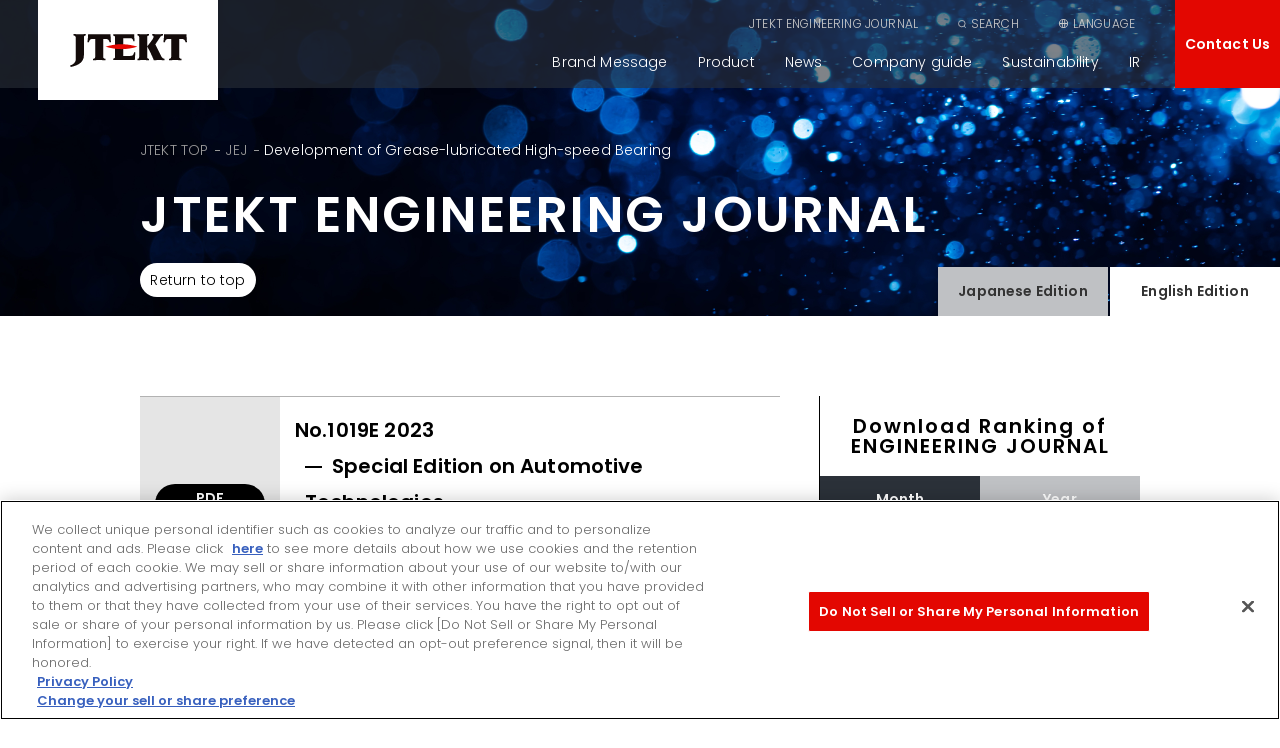

--- FILE ---
content_type: text/html; charset=UTF-8
request_url: https://www.jtekt.co.jp/e/engineering-journal/1019/1019-16.html
body_size: 6842
content:
<!DOCTYPE html>
<html lang="en">
<head prefix="og: http://ogp.me/ns# fb: http://ogp.me/ns/fb# website: http://ogp.me/ns/websaite#">
<!-- jtekt.co.jp に対する OneTrust Cookie 同意通知の始点 -->
<script type="text/javascript" src="https://cdn-au.onetrust.com/consent/488ba538-8639-4145-a904-b09a85be3ffd/OtAutoBlock.js" ></script>
<script src="https://cdn-au.onetrust.com/scripttemplates/otSDKStub.js"  type="text/javascript" charset="UTF-8" data-domain-script="488ba538-8639-4145-a904-b09a85be3ffd" ></script>
<script type="text/javascript">
function OptanonWrapper() { }
</script>
<!-- jtekt.co.jp に対する OneTrust Cookie 同意通知の終点 -->
<!-- meta -->
<meta charset="UTF-8">
<meta http-equiv="X-UA-Compatible" content="IE=edge,chrome=1">
<meta name="viewport" content="width=device-width,initial-scale=1.0">
<meta name="format-detection" content="telephone=no">
<title>Development of Grease-lubricated High-speed Bearing｜JTEKT ENGINEERING JOURNAL｜JTEKT CORPORATION</title>
<meta name="description" content="The JTEKT Group is striving to transform into a solution provider that creates the future of mobility society through Monozukuri and Monozukuri equipment, connecting technologies to bring smiles to the planet earth and all working people." />
<meta name="keywords" content="Automotive Components,Bearings,Machine Tool,Factory Automation System,Sensors,Toyota Group">
<link rel="canonical" href="https://www.jtekt.co.jp/e/engineering-journal/1019/1019-16.html">
<!-- meta -->
<!-- Google Tag Manager -->
<script>(function(w,d,s,l,i){w[l]=w[l]||[];w[l].push({'gtm.start':
new Date().getTime(),event:'gtm.js'});var f=d.getElementsByTagName(s)[0],
j=d.createElement(s),dl=l!='dataLayer'?'&l='+l:'';
j.setAttributeNode(d.createAttribute('data-ot-ignore'));
j.async=true;j.src='https://www.googletagmanager.com/gtm.js?id='+i+dl;f.parentNode.insertBefore(j,f);
})(window,document,'script','dataLayer','GTM-PR2XF66');</script>
<!-- End Google Tag Manager -->
<!-- ogp -->
<meta property="og:title" content="Development of Grease-lubricated High-speed Bearing｜JTEKT ENGINEERING JOURNAL｜JTEKT CORPORATION">
<meta property="og:type" content="website">
<meta property="og:description" content="The JTEKT Group is striving to transform into a solution provider that creates the future of mobility society through Monozukuri and Monozukuri equipment, connecting technologies to bring smiles to the planet earth and all working people.">
<meta property="og:url" content="https://www.jtekt.co.jp/e/engineering-journal/1019/1019-16.html">
<meta property="og:image" content="https://www.jtekt.co.jp/e/assets/img/common/ogp.jpg">
<meta property="og:site_name" content="JTEKT CORPORATION">
<meta name="twitter:card" content="summary_large_image">
<!-- ogp -->
<!-- icon -->
<link rel="icon" type="image/x-icon" href="/e/favicon.ico">
<link rel="apple-touch-icon" sizes="180x180" href="/e/assets/img/common/apple-touch-icon-180x180.png">
<link rel="icon" type="image/png" sizes="192×192" href="/e/assets/img/common/android-chrome-192x192.png">
<!-- icon -->
<!-- font -->
<link rel="preconnect" href="https://fonts.googleapis.com">
<link rel="preconnect" href="https://fonts.gstatic.com" crossorigin>
<link href="https://fonts.googleapis.com/css2?family=Poppins:wght@300;600&display=swap" rel="stylesheet">
<!-- font -->
<link rel="stylesheet" href="/e/assets/css/lib/colorbox.css" media="all">
<link rel="stylesheet" href="https://cdnjs.cloudflare.com/ajax/libs/normalize/5.0.0/normalize.min.css">
<link rel="stylesheet" href="/e/assets/css/lib/swiper-bundle.min.css" media="all">
<link rel="stylesheet" href="/e/assets/css/lib/animate.css" media="all">
<link rel="stylesheet" href="https://unpkg.com/simplebar@latest/dist/simplebar.css"/>
<link rel="stylesheet" href="/e/assets/css/module.css" media="all">
<link rel="stylesheet" href="/e/assets/css/base.css" media="all">
<link rel="stylesheet" href="/e/assets/css/ej.css" media="all">
<link rel="stylesheet" href="/e/assets/css/adjust.css" media="all">
<link rel="stylesheet" href="/e/assets/css/company_calendar.css" media="all">
<link rel="stylesheet" href="/e/assets/css/company_origin.css" media="all">
<link rel="stylesheet" href="/e/assets/css/remodal.css" media="all">
<link rel="stylesheet" href="/e/assets/css/remodal-default-theme.css" media="all">
<script src="/e/assets/js/lib/jquery-3.3.1.min.js"></script>
<script src="/e/assets/js/lib/jquery.colorbox-min.js"></script>
<script src="https://unpkg.com/simplebar@latest/dist/simplebar.min.js" defer></script>
<script src="/e/assets/js/lib/fitie.js"></script>
<script src="/e/assets/js/lib/jquery.basictable.min.js"></script>
<script src="/e/assets/js/common.js"></script>
<script src="/e/assets/js/ej.js"></script>
<script src="/e/assets/js/company_origin.js"></script>
<script src="/e/assets/js/search_form.js"></script>
<script src="/e/assets/js/remodal.min.js"></script>
<!-- add -->
<!-- /add -->
</head>
<body id="ej" class="">
<!-- Google Tag Manager (noscript) -->
<noscript><iframe src="https://www.googletagmanager.com/ns.html?id=GTM-PR2XF66"
height="0" width="0" style="display:none;visibility:hidden"></iframe></noscript>
<!-- End Google Tag Manager (noscript) -->
<div class="wrapper_all" id="goTop">
  <header>
  <div class="header" id="js-header">
    <div class="header-inner">

      <div class="header-logo">
        <a href="/e/"><img src="/e/assets/img/common/logo.svg" alt="JTEKT" width="117" height="33"></a>
      </div>

      <nav class="header-gnav" id="js-navArea">

        <ul class="header-gnav-sub engf navlist">
          <li><a href="/e/engineering-journal/">JTEKT ENGINEERING JOURNAL</a></li>
          <li class="sitesearch js-sitesearch-btn">
            <a href="javascript:void(0);">SEARCH</a>
          </li>
          <li class="lang js-lang-hover">
            <span>LANGUAGE</span>
            <ul class="lang-list">
                          <li><a href="/switch.php?lng=jp&page=engineering-journal%2F1019%2F1019-16.html">JP</a></li>
              <li class="current"><a href="#">EN</a></li>
              <li><a href="/switch.php?lng=cn&page=engineering-journal%2F1019%2F1019-16.html">CH</a></li>
            </ul>
          </li>
        </ul>

        <ul class="header-gnav-main navlist">
          <li class="view_tbsp"><a href="/e/">TOP<i></i></a></li>
          <li><a href="/e/brand/" class="js-current-flag">Brand Message<i></i></a></li>
          <li class="drop">
            <a href="/e/products/" class="drop-hover js-accordion-btn js-current-flag">Product<i></i></a>
            <div class="drop-menu js-accordion-open">
              <div class="drop-inner">
                <div class="drop-ttl"><p><a href="/e/products/">Product</a></p></div>
                <div class="drop-box">
                  <ul class="drop-list">
                    <li><a href="/e/products/automotive/">Automotive Components</a></li>
                    <li><a href="/e/products/bearing/">Bearings</a></li>
                    <li><a href="/e/products/machine-tool/">Machine tools</a></li>
                    <li><a href="/e/products/plc/">PLC</a></li>
                    <li><a href="/e/products/ioe/">IoE</a></li>
                  </ul>
                  <ul class="drop-list">
                    <li><a href="/e/products/equipment/">Equipments</a></li>
                    <li><a href="/e/products/tool/">Tools</a></li>
                    <li><a href="/e/products/display/">Displays</a></li>
                    <li><a href="/e/products/gear/">Gears</a></li>
                  </ul>
                  <ul class="drop-list">
                    <li><a href="/e/products/component/">Component Parts</a></li>
                    <li><a href="/e/products/sensor/">Sensors</a></li>
                    <li><a href="/e/products/storage-device/">Storage Devices</a></li>
                  </ul>
                  <ul class="drop-list">
                    <li><a href="/e/products/catalog.html">Catalogs</a></li>
                    <li><a href="/e/products/sfb/">Anti-counterfeiting Activity</a></li>
                  </ul>
                </div>
              </div>
            </div>
          </li>
          <li class="drop">
            <a href="/e/news/" class="drop-hover js-accordion-btn js-current-flag">News<i></i></a>
            <div class="drop-menu js-accordion-open">
              <div class="drop-inner">
                <div class="drop-ttl"><p><a href="/e/news/">News</a></p></div>
                <div class="drop-box">
                  <ul class="drop-list">
                    <li><a href="/e/news/news_release.html">News releases</a></li>
                    <li><a href="/e/news/topics.html">Update</a></li>
                  </ul>
                </div>
              </div>
            </div>
          </li>
          <li class="drop">
            <a href="/e/company/" class="drop-hover js-accordion-btn js-current-flag">Company guide<i></i></a>
            <div class="drop-menu js-accordion-open">
              <div class="drop-inner">
                <div class="drop-ttl"><p><a href="/e/company/">Company guide</a></p></div>
                <div class="drop-box">
                  <ul class="drop-list">
                    <li><a href="/e/company/message.html">Top Message</a></li>
                    <li><a href="/e/company/profile.html">Company overview</a></li>
                    <li><a href="/e/company/vision.html">JTEKT BASIC PRINCIPLE</a></li>
                    <li><a href="/e/company/origin.html">Origin of company name</a></li>
                  </ul>
                  <ul class="drop-list">
                    <li><a href="/e/company/officer.html">Officer list</a></li>
                    <li><a href="/e/company/history.html">Company History</a></li>
                    <li><a href="/e/company/domain.html">Business fields</a></li>
                    <li><a href="/e/company/japan.html">Domestic hubs</a></li>
                  </ul>
                  <ul class="drop-list">
                    <li><a href="/e/company/global.html">Overseas hubs</a></li>
                    <li><a href="/e/company/supply.html">Procurement</a></li>
                    <li><a href="/e/company/com_pr.html">Download company guide</a></li>
                    <li><a href="/e/company/gallery.html">Gallery</a></li>
                  </ul>
                </div>
              </div>
            </div>
          </li>
          <li class="drop">
            <a href="/e/sustainability/" class="drop-hover js-accordion-btn js-current-flag">Sustainability<i></i></a>
            <div class="drop-menu js-accordion-open">
              <div class="drop-inner">
                <div class="drop-ttl"><p><a href="/e/sustainability/">Sustainability</a></p></div>
                <div class="drop-box">
                  <ul class="drop-list">
                    <li><a href="/e/sustainability/environment/">Environmental Report</a></li>
                    <li><a href="/e/sustainability/society/">Social Report</a></li>
                    <li><a href="/e/sustainability/governance/">Governance</a></li>
                  </ul>
                  <ul class="drop-list">
                    <li><a href="/e/sustainability/management/">JTEKT‘s Sustainability</a></li>
                    <li><a href="/e/sustainability/ir_report/">Non-financial data</a></li>
                    <li><a href="/e/sustainability/gri4/">GRI Standards Content Index</a></li>
                  </ul>
                </div>
              </div>
            </div>
          </li>
          <li class="drop">
            <a href="/e/ir/" class="drop-hover js-accordion-btn js-current-flag">IR<i></i></a>
            <div class="drop-menu js-accordion-open">
              <div class="drop-inner">
                <div class="drop-ttl"><p><a href="/e/ir/">IR</a></p></div>
                <div class="drop-box">
                  <ul class="drop-list">
                    <li><a href="/e//ir/">IR News</a></li>
                    <li><a href="/e/ir/ir_calender.html">IR calendar</a></li>
                    <li><a href="/e/ir/achievement.html">Financial Highlights</a></li>
                    <li><a href="/e/ir/stockinfo.html">Share information</a></li>
                    <li><a href="/e/ir/f_report.html">General meeting of Shareholders</a></li>
                  </ul>
                  <ul class="drop-list other">
                    <li class="">
                      <p class="drop-list-ttl js-accordion-btn02"><a href="/e/ir/f_sheet.html"><span>IR library</span></a></p>
                      <ul class="drop-sublist js-accordion-open02 first">
                        <li><a href="/e/ir/f_sheet.html">Financial Results</a></li>
                        <li><a href="/e/ir/disclosure.html">Timely disclosure materials</a></li>
                        <li><a href="/e/ir/settlement.html">Reference material for account explanation meeting</a></li>
                        <li><a href="/e/ir/business_briefing.html">Business Briefing</a></li>
                        <li><a href="/e/ir/f_jtekt_report.html">Integrated Report</a></li>
                      </ul>
                    </li>
                  </ul>
                  <ul class="drop-list">
                    <li><a href="/e/ir/faq.html">FAQ</a></li>
                  </ul>
                </div>
              </div>
            </div>
          </li>
        </ul>

        <div class="header-search js-sitesearch-open">
          <form action="/e/search/" id="search-form" method="get" name="searchForm">
            <div class="header-search-inner">
              <span class="input-text"><input class="style01" name="search" type="text" value="" placeholder=""></span>
              <span class="btn-submit"><button type="submit">Search</button></span>
            </div>
          </form>
          <i class="header-search-close js-sitesearch-close"></i>
        </div>

        <div class="header-subspnavi">
          <ul class="header-subspnavi-list">
            <li><a href="/e/engineering-journal/">JTEKT ENGINEERING JOURNAL</a></li>
          </ul>
        </div>

        <div class="header-spfooter">
          <p class="header-spfooter-link"><a href="/e/support/contact.html">Contact Us</a></p>
          <ul class="header-spfooter-list">
            <li><a href="/e/privacy/privacy.html">Personal Information Protection Policy</a></li>
            <li><a href="/e/privacy/privacy2.html">Terms of Use for this Site</a></li>
          </ul>
          <p class="copy">© JTEKT Corporation.</p>
        </div>
      </nav>
      <!--<p class="header-btn recruit"><a href="/e/careers/">Employment<br>information</a></p>-->
      <p class="header-btn contact"><a href="/e/support/contact.html">Contact Us</a></p>
      <p class="header-spbtn" id="sp_btn">
        <a href="javascript:void(0)" class="sp_gn_btn">
          <i></i>
        </a>
      </p>
    </div>
  </div>
</header>  <main>
    <div id="content">
      <div class="jej">
        <div class="page-header">
          <div class="inner">
            <div class="page-header-txtbox">
            <ul class="bread-list">
  <li><a href="https://www.jtekt.co.jp/e/">JTEKT TOP</a></li>
      <li><a href="https://www.jtekt.co.jp/e/engineering-journal/">JEJ</a></li>
      <li>Development of Grease-lubricated High-speed Bearing</li>
</ul>
            <p class="page-header-ttl engfbold">JTEKT ENGINEERING JOURNAL</p>
            <p class="page-header-btn btn-style-type03 white">
              <a href="/e/engineering-journal/">Return to top</a>
            </p>
            </div>
          </div>
          <div class="page-header-lang">
            <ul class="page-header-lang-list">
            <li class="engfbold"><a href="/engineering-journal/">Japanese <br class="view_sponly">Edition</a></li>
            <li class="engfbold"><a href="/e/engineering-journal/" class="active">English <br class="view_sponly">Edition</a></li>
            </ul>
          </div>
        </div>
        <div class="page-content">
          <div class="articlearea">
            <div class="left-area">
              <div class="book-option">
                <div class="book-option-header">
                  <table class="book-option-header-table">
                    <tr>
                      <th>
                        <div class="book-option-header-btn btn-style-type03">
                          <a href="https://www.jtekt.co.jp/e/engineering-journal/assets/1019/1019e_16.pdf" target="_blank">PDF<span class="smalltxt">（379KB）</span></a>
                        </div>
                      </th>
                      <td>
                        <h2 class="book-option-header-ttl">
                          <span class="book-option-header-ttl-num">No.1019E 2023<span>Special Edition on Automotive Technologies</span></span>
                          <span class="book-option-header-ttl-name">Development of Grease-lubricated High-speed Bearing</span>
                        </h2>
                      </td>
                    </tr>
                  </table>
                </div>
                <div class="book-option-content">
                  <table class="book-option-content-table">
                    <tr>
                      <th>Category</th>
                      <td>TECHNICAL REPORT</td>
                    </tr>
                    <tr>
                      <th>Author</th>
                      <td>S. AKIMOTO<br>Engineering Planning Dept., Industrial and Bearing Business Unit</td>
                    </tr>
                    <tr>
                      <th>Abstract</th>
                      <td>High-speed bearing rotation is required to make electric vehicle drive motors more efficient, smaller, and lighter. We have developed a resin cage with a novel shape that offers excellent centrifugal force resistance and lubrication performance, and that dramatically improved the high-speed performance of grease-lubricated bearings, achieving a dmn value of 1.85 million.</td>
                    </tr>
                    <tr>
                      <th>Keyword</th>
                      <td>grease-lubricated, high-speed, bearing, cage, electric vehicle</td>
                    </tr>
                    <tr>
                      <th>Reference</th>
                      <td><p>2) Y. TANIGUCHI, T. UMENO: <a href="https://www.jtekt.co.jp/e/engineering-journal/1015/1015-09.html" target="_blank" rel="noopener">Development of Deep Groove Ball Bearings for High-speed Rotation</a>, JTEKT ENGINEERING JOURNAL, No. 1015E (2018) 52.<br />4) Y. OOSHIMA, K. HASEGAWA, T. ONIZUKA: <a href="https://www.jtekt.co.jp/e/engineering-journal/1017/1017-12.html" target="_blank" rel="noopener">Development of Bearing Dynamics Analysis System</a>, JTEKT ENGINEERING JOURNAL, No. 1017E (2020) 83.<br />5) JTEKT CORPORATION: <a href="https://koyo.jtekt.co.jp/en/support/catalog-download/uploads/catba019en.pdf" target="_blank" rel="noopener">High speed ball bearing for EV motors</a>, CAT. NO. BA019EN-0MY.</p></td>
                    </tr>
                    <tr>
                      <th>Search tag</th>
                      <td>
                        <ul class="connect-tag tag-list">
                            <li><a href="https://www.jtekt.co.jp/e/engineering-journal/bearing.html">Bearing</a></li>
                        </ul>
                      </td>
                    </tr>
                  </table>
                </div>
              </div>
            </div><!-- /left-area -->
            <div class="right-area">
    <div class="ranking-box">
        <h2 class="ranking-ttl engfbold">Download Ranking of<br>ENGINEERING JOURNAL</h2>
        <div class="rankingTab">
            <ul>
            <li><a href="javascript:void(0);" class="js-rank-btn tab-active">Month</a></li>
            <li><a href="javascript:void(0);" class="js-rank-btn">Year</a></li>
            </ul>
        </div>
        <div class="rankingContents js-rank-open tab-show">
            <div class="ranking-spbox" data-simplebar data-simplebar-auto-hide="false">                <div class="rankingItem">
                    <div class="rankLabel">1</div>
                    <div class="rankInfo">
                        <p class="rankTitle"><a href="/e/engineering-journal/1019/1019-06.html">
                            <span class="rankBook">No.1019E 2023 Special Edition on Automotive Technologies</span>
                            <span>Development of Steer-by-Wire System (J-EPICS) with No Mechanical Link</span>
                        </a></p>
                    </div>
                </div>                <div class="rankingItem">
                    <div class="rankLabel">2</div>
                    <div class="rankInfo">
                        <p class="rankTitle"><a href="/e/engineering-journal/1009/1009-13.html">
                            <span class="rankBook">No.1009E 2012 Automotive Technology Special Edition</span>
                            <span>Development of Steering Angle Sensor for EPS Integration</span>
                        </a></p>
                    </div>
                </div>                <div class="rankingItem">
                    <div class="rankLabel">3</div>
                    <div class="rankInfo">
                        <p class="rankTitle"><a href="/e/engineering-journal/1021/1021-04.html">
                            <span class="rankBook">No.1021E 2025 Special Edition on Mobility Technologies</span>
                            <span>Outlook for Steering Technology in a Period of Major Changes in Mobility</span>
                        </a></p>
                    </div>
                </div>                <div class="rankingItem">
                    <div class="rankLabel">4</div>
                    <div class="rankInfo">
                        <p class="rankTitle"><a href="/e/engineering-journal/1021/1021-10.html">
                            <span class="rankBook">No.1021E 2025 Special Edition on Mobility Technologies</span>
                            <span>Development of Backup Power Supply for Steer-by-Wire System (J-EPICS) without Mechanical Link</span>
                        </a></p>
                    </div>
                </div>                <div class="rankingItem">
                    <div class="rankLabel">5</div>
                    <div class="rankInfo">
                        <p class="rankTitle"><a href="/e/engineering-journal/1007/1007-11.html">
                            <span class="rankBook">No.1007E 2010 </span>
                            <span>Development of Waterproof Hall IC Torque Sensor</span>
                        </a></p>
                    </div>
                </div>                <div class="rankingItem">
                    <div class="rankLabel">6</div>
                    <div class="rankInfo">
                        <p class="rankTitle"><a href="/e/engineering-journal/1017/1017-09.html">
                            <span class="rankBook">No.1017E 2020 Special Edition on Automotive Technologies</span>
                            <span>Development of an Auxiliary Power Supply System for Electric Power Steering and a High-heat Resistant Lithium-ion Capacitor</span>
                        </a></p>
                    </div>
                </div>                <div class="rankingItem">
                    <div class="rankLabel">7</div>
                    <div class="rankInfo">
                        <p class="rankTitle"><a href="/e/engineering-journal/1008/1008-07.html">
                            <span class="rankBook">No.1008E 2011 </span>
                            <span>Deposition Technology and Applications of DLC Films</span>
                        </a></p>
                    </div>
                </div>                <div class="rankingItem">
                    <div class="rankLabel">8</div>
                    <div class="rankInfo">
                        <p class="rankTitle"><a href="/e/engineering-journal/1011/1011-07.html">
                            <span class="rankBook">No.1011E 2014 Compact/Lightweight - Related Technologies Special Edition</span>
                            <span>Plastic Sensor Housings for Hall IC Torque Sensor</span>
                        </a></p>
                    </div>
                </div>                <div class="rankingItem">
                    <div class="rankLabel">9</div>
                    <div class="rankInfo">
                        <p class="rankTitle"><a href="/e/engineering-journal/1013/1013-13.html">
                            <span class="rankBook">No.1013E 2016 Special Edition on Steering and Drive Unit Technologies</span>
                            <span>Development of High Pressure Hydrogen Regulator for Fuel Cell Vehicles</span>
                        </a></p>
                    </div>
                </div>                <div class="rankingItem">
                    <div class="rankLabel">10</div>
                    <div class="rankInfo">
                        <p class="rankTitle"><a href="/e/engineering-journal/1013/1013-19.html">
                            <span class="rankBook">No.1013E 2016 Special Edition on Steering and Drive Unit Technologies</span>
                            <span>High Pressure Hydrogen Valve and Regulator</span>
                        </a></p>
                    </div>
                </div>            </div>
            <div class="noticeItem">Summary:12,2025</div>
        </div>
        <div class="rankingContents js-rank-open">
            <div class="ranking-spbox" data-simplebar data-simplebar-auto-hide="false">                <div class="rankingItem">
                    <div class="rankLabel">1</div>
                    <div class="rankInfo">
                        <p class="rankTitle"><a href="/e/engineering-journal/1019/1019-06.html">
                            <span class="rankBook">No.1019E 2023 Special Edition on Automotive Technologies</span>
                            <span>Development of Steer-by-Wire System (J-EPICS) with No Mechanical Link</span>
                        </a></p>
                    </div>
                </div>                <div class="rankingItem">
                    <div class="rankLabel">2</div>
                    <div class="rankInfo">
                        <p class="rankTitle"><a href="/e/engineering-journal/1021/1021-11.html">
                            <span class="rankBook">No.1021E 2025 Special Edition on Mobility Technologies</span>
                            <span>Development of Column Type Electric Power Steering with Improved Level of Comfort</span>
                        </a></p>
                    </div>
                </div>                <div class="rankingItem">
                    <div class="rankLabel">3</div>
                    <div class="rankInfo">
                        <p class="rankTitle"><a href="/e/engineering-journal/1019/1019-04.html">
                            <span class="rankBook">No.1019E 2023 Special Edition on Automotive Technologies</span>
                            <span>Pairdriver™ Steering Collaborative Control for Automated Driving</span>
                        </a></p>
                    </div>
                </div>                <div class="rankingItem">
                    <div class="rankLabel">4</div>
                    <div class="rankInfo">
                        <p class="rankTitle"><a href="/e/engineering-journal/1017/1017-06.html">
                            <span class="rankBook">No.1017E 2020 Special Edition on Automotive Technologies</span>
                            <span>Hands On/Off Detection Based on EPS Sensors</span>
                        </a></p>
                    </div>
                </div>                <div class="rankingItem">
                    <div class="rankLabel">5</div>
                    <div class="rankInfo">
                        <p class="rankTitle"><a href="/e/engineering-journal/1019/1019-03.html">
                            <span class="rankBook">No.1019E 2023 Special Edition on Automotive Technologies</span>
                            <span>Future Prospects: A New Era from Power Assist Steering to Smart Steering</span>
                        </a></p>
                    </div>
                </div>                <div class="rankingItem">
                    <div class="rankLabel">6</div>
                    <div class="rankInfo">
                        <p class="rankTitle"><a href="/e/engineering-journal/1020/1020-13.html">
                            <span class="rankBook">No.1020E 2024 Special Edition on Environmental Technologies</span>
                            <span>Pairdriver® Haptics-based Collaborative Steering Control Framework for Automated Driving</span>
                        </a></p>
                    </div>
                </div>                <div class="rankingItem">
                    <div class="rankLabel">7</div>
                    <div class="rankInfo">
                        <p class="rankTitle"><a href="/e/engineering-journal/1020/1020-15.html">
                            <span class="rankBook">No.1020E 2024 Special Edition on Environmental Technologies</span>
                            <span>Development of Column Coaxial Steering Actuator for Commercial Vehicles</span>
                        </a></p>
                    </div>
                </div>                <div class="rankingItem">
                    <div class="rankLabel">8</div>
                    <div class="rankInfo">
                        <p class="rankTitle"><a href="/e/engineering-journal/1021/1021-01.html">
                            <span class="rankBook">No.1021E 2025 Special Edition on Mobility Technologies</span>
                            <span>Building the Future Mobility Society through Collaborative Solutions That Exceed Expectations</span>
                        </a></p>
                    </div>
                </div>                <div class="rankingItem">
                    <div class="rankLabel">9</div>
                    <div class="rankInfo">
                        <p class="rankTitle"><a href="/e/engineering-journal/1019/1019-05.html">
                            <span class="rankBook">No.1019E 2023 Special Edition on Automotive Technologies</span>
                            <span>Simulation of Meshing Rack and Pinion for Steering Systems</span>
                        </a></p>
                    </div>
                </div>                <div class="rankingItem">
                    <div class="rankLabel">10</div>
                    <div class="rankInfo">
                        <p class="rankTitle"><a href="/e/engineering-journal/1021/1021-03.html">
                            <span class="rankBook">No.1021E 2025 Special Edition on Mobility Technologies</span>
                            <span>Outlook for Research and Development in Mobility Technology</span>
                        </a></p>
                    </div>
                </div>            </div>
            <div class="noticeItem">Summary:1,2025-12,2025</div>
        </div>
    </div>
</div><!-- /right-area -->          </div><!-- /articlearea -->
        </div>
      </div>
    </div>
  </main>
<footer>
  <div class="footer" id="js-footer">

    <div class="footer-anime">
      <div class="footer-logo">
        <a href="/e/"><img src="/e/assets/img/common/logo.svg" alt="JTEKT" width="117" height="33"></a>
      </div>
      <i></i>
      <div id="js-footer-canvas" class="footer-canvas"></div>
    </div>

    <div class="footer-bg">
      <div class="footer-inner">

        <nav class="footer-gnav">

          <ul class="footer-gnav-main navlist">
            <li class="link-top"><a href="/e/">TOP<i></i></a></li>
            <li><a href="/e/brand/">Brand Message<i></i></a></li>
            <li class="footer-drop">
              <a href="/e/products/" class="footer-drop-hover js-accordion-btn">Product<i></i></a>
              <div class="footer-drop-menu js-accordion-open">
                <div class="footer-drop-box">
                  <ul class="footer-drop-list">
                    <li class="view_tbsp"><a href="/e/products/">Product</a></li>
                    <li><a href="/e/products/automotive/">Automotive Components</a></li>
                    <li><a href="/e/products/bearing/">Bearings</a></li>
                    <li><a href="/e/products/machine-tool/">Machine tools</a></li>
                    <li><a href="/e/products/plc/">PLC</a></li>
                    <li><a href="/e/products/ioe/">IoE</a></li>
                  </ul>
                  <ul class="footer-drop-list">
                    <li><a href="/e/products/equipment/">Equipments</a></li>
                    <li><a href="/e/products/tool/">Tools</a></li>
                    <li><a href="/e/products/display/">Displays</a></li>
                    <li><a href="/e/products/gear/">Gears</a></li>
                  </ul>
                  <ul class="footer-drop-list">
                    <li><a href="/e/products/component/">Component Parts</a></li>
                    <li><a href="/e/products/sensor/">Sensors</a></li>
                    <li><a href="/e/products/storage-device/">Storage Devices</a></li>
                  </ul>
                  <ul class="footer-drop-list">
                    <li><a href="/e/products/catalog.html">Catalogs</a></li>
                    <li><a href="/e/products/sfb/">Anti-counterfeiting Activity</a></li>
                  </ul>
                </div>
              </div>
            </li>
            <li class="footer-drop">
              <a href="/e/news/" class="footer-drop-hover js-accordion-btn">News<i></i></a>
              <div class="footer-drop-menu js-accordion-open">
                <ul class="footer-drop-list">
                  <li class="view_tbsp"><a href="/e/news/">News</a></li>
                  <li><a href="/e/news/news_release.html">News releases</a></li>
                  <li><a href="/e/news/topics.html">Update</a></li>
                </ul>
              </div>
            </li>
            <li class="footer-drop">
              <a href="/e/company/" class="footer-drop-hover js-accordion-btn">Company guide<i></i></a>
              <div class="footer-drop-menu js-accordion-open">
                <ul class="footer-drop-list">
                  <li class="view_tbsp"><a href="/e/company/">Company guide</a></li>
                  <li><a href="/e/company/message.html">Top Message</a></li>
                  <li><a href="/e/company/profile.html">Company overview</a></li>
                  <li><a href="/e/company/vision.html">JTEKT BASIC PRINCIPLE</a></li>
                </ul>
                <ul class="footer-drop-list">
                  <li><a href="/e/company/origin.html">Origin of company name</a></li>
                  <li><a href="/e/company/officer.html">Officer list</a></li>
                  <li><a href="/e/company/history.html">Company History</a></li>
                  <li><a href="/e/company/domain.html">Business fields</a></li>
                </ul>
                <ul class="footer-drop-list">
                  <li><a href="/e/company/japan.html">Domestic hubs</a></li>
                  <li><a href="/e/company/global.html">Overseas hubs</a></li>
                  <li><a href="/e/company/supply.html">Procurement</a></li>
                  <li><a href="/e/company/com_pr.html">Download company guide</a></li>
                  <li><a href="/e/company/gallery.html">Gallery</a></li>
                </ul>
              </div>
            </li>
            <li class="footer-drop">
              <a href="/e/sustainability/" class="footer-drop-hover js-accordion-btn">Sustainability<i></i></a>
              <div class="footer-drop-menu js-accordion-open">
                <ul class="footer-drop-list">
                  <li class="view_tbsp"><a href="/e/sustainability/">Sustainability</a></li>
                  <li><a href="/e/sustainability/environment/">Environmental Report</a></li>
                  <li><a href="/e/sustainability/society/">Social Report</a></li>
                  <li><a href="/e/sustainability/governance/">Governance</a></li>
                  <li><a href="/e/sustainability/management/">JTEKT‘s Sustainability</a></li>
                </ul>
                <ul class="footer-drop-list">
                  <li><a href="/e/sustainability/ir_report/">Non-financial data</a></li>
                  <li><a href="/e/sustainability/gri4/">GRI Standards Content Index</a></li>
                </ul>
              </div>
            </li>
            <li class="footer-drop">
              <a href="/e/ir/" class="footer-drop-hover js-accordion-btn">IR<i></i></a>
              <div class="footer-drop-menu js-accordion-open">
                <ul class="footer-drop-list">
                  <li class="view_tbsp"><a href="/ir/">IR</a></li>
                  <li><a href="/e//ir/">IR News</a></li>
                  <li><a href="/e/ir/ir_calender.html">IR calendar</a></li>
                  <li><a href="/e/ir/achievement.html">Financial Highlights</a></li>
                  <li><a href="/e/ir/stockinfo.html">Share information</a></li>
                </ul>
                <ul class="footer-drop-list other">
                  <li><a href="/e/ir/f_report.html">General meeting of Shareholders</a></li>
                  <li class="">
                    <p class="footer-drop-sublist-ttl js-accordion-btn02"><a href="/e/ir/f_sheet.html"><span>IR library</span></a></p>
                    <div class="other-flex">
                      <ul class="footer-drop-sublist other-flex-list js-accordion-open02 first">
                        <li><a href="/e/ir/f_sheet.html">Financial Results</a></li>
                        <li><a href="/e/ir/disclosure.html">Timely disclosure materials</a></li>
                        <li><a href="/e/ir/settlement.html">Reference material for account explanation meeting</a></li>
                        <li><a href="/e/ir/business_briefing.html">Business Briefing</a></li>
                        <li><a href="/e/ir/f_jtekt_report.html">Integrated Report</a></li>
                      </ul>
                    </div>
                  </li>
                </ul>
                <ul class="footer-drop-list other-qa">
                  <li><a href="/e/ir/faq.html">FAQ</a></li>
                </ul>
              </div>
            </li>
          </ul>

          <div class="footer-subspnavi js-footer-subspnavi-pc">
            <ul class="footer-subspnavi-list">
              <!--<li><a href="/e/careers/">Employment information</a></li>-->
              <li><a href="/e/engineering-journal/">JTEKT ENGINEERING JOURNAL</a></li>
            </ul>
          </div>

          <div class="footer-spfooter">
            <p class="footer-spfooter-link"><a href="/e/support/contact.html">Contact Us</a></p>
            <ul class="footer-spfooter-list">
              <li><a href="/e/privacy/privacy.html">Personal Information Protection Policy</a></li>
              <li><a href="/e/privacy/privacy2.html">Terms of Use for this Site</a></li>
            </ul>
            <p class="copy view_tbsp">© JTEKT Corporation.</p>
          </div>
        </nav>

        <p class="pagetop"><a href="#goTop" class="scroll engfbold">PAGE TOP</a></p>
      </div>
    </div>
    <p class="copy view_pconly">&copy; JTEKT Corporation.</p>
  </div>
  <!--- /footer --->
</footer>    </div>
    <!---/wrapper_all --->
    <script src='//cdnjs.cloudflare.com/ajax/libs/three.js/r73/three.min.js'></script>
    <script src='//cdnjs.cloudflare.com/ajax/libs/gsap/1.18.0/TweenMax.min.js'></script>
    <script src="/e/assets/js/script.js"></script>
      <script src="/e/assets/js/lib/valueconverter.js"></script>
      <script src="https://cdnjs.cloudflare.com/ajax/libs/jquery-validate/1.19.5/jquery.validate.min.js"></script>
      <script src="https://cdnjs.cloudflare.com/ajax/libs/jquery-validate/1.19.5/additional-methods.min.js"></script>
      <script src="/e/assets/js/form_jej.js" defer></script>
    <script type="text/javascript">var Kairos3Tracker="jtekt";</script>
    <script type="text/javascript" charset="utf-8" src="//c.k3r.jp"></script>
  </body>
</html>


--- FILE ---
content_type: text/css
request_url: https://www.jtekt.co.jp/e/assets/css/lib/animate.css
body_size: 378
content:
@charset "UTF-8";



@-webkit-keyframes fadeInUp {
  0% {
    opacity: 0;
    -webkit-transform: translateY(20%);
    transform: translateY(20%);
  }
  100% {
    opacity: 1;
    -webkit-transform: translateY(0);
    transform: translateY(0);
  }
}
@keyframes fadeInUp {
  0% {
    opacity: 0;
    transform: translateY(20%);
    -webkit-transform: translateY(20%);
  }
  100% {
    opacity: 1;
    transform: translateY(0);
    -webkit-transform: translateY(0);
  }
}
.fadeInUp {
  -webkit-animation-name: fadeInUp !important;
  animation-name: fadeInUp !important;
  animation-duration: 0.7s;
  animation-delay: 0s;
  visibility: visible !important;
}



@-webkit-keyframes fadeIn {
  0% {
    opacity: 0;
  }
  100% {
    opacity: 1;
  }
}
@keyframes fadeIn {
  0% {
    opacity: 0;
  }
  100% {
    opacity: 1;
  }
}
.fadeIn {
  -webkit-animation-name: fadeIn !important;
  animation-name: fadeIn !important;
  animation-duration: 0.7s;
  animation-delay: 0s;
  visibility: visible !important;
}


@-webkit-keyframes fadeInLeft {
  0% {
    opacity: 0;
    -webkit-transform: translateX(-20%);
    transform: translateX(-20%);
  }
  100% {
    opacity: 1;
    -webkit-transform: translateX(0);
    transform: translateX(0);
  }
}
@keyframes fadeInLeft {
  0% {
    opacity: 0;
    -webkit-transform: translateX(-20%);
    transform: translateX(-20%);
  }
  100% {
    opacity: 1;
    -webkit-transform: translateX(0);
    transform: translateX(0);
  }
}
.fadeInLeft {
  -webkit-animation-name: fadeInLeft !important;
  animation-name: fadeInLeft !important;
  animation-duration: 0.8s;
  animation-delay: 0s;
  visibility: visible !important;
}


@-webkit-keyframes fadeInRight {
  0% {
    opacity: 0;
    -webkit-transform: translateX(20%);
    transform: translateX(20%);
  }
  100% {
    opacity: 1;
    -webkit-transform: translateX(0);
    transform: translateX(0);
  }
}
@keyframes fadeInRight {
  0% {
    opacity: 0;
    -webkit-transform: translateX(20%);
    transform: translateX(20%);
  }
  100% {
    opacity: 1;
    -webkit-transform: translateX(0);
    transform: translateX(0);
  }
}
.fadeInRight {
  -webkit-animation-name: fadeInRight !important;
  animation-name: fadeInRight !important;
  animation-duration: 0.8s;
  animation-delay: 0s;
  visibility: visible !important;
}



@media only screen and (max-width: 960px) {
  .fadeInRight {
    -webkit-animation-name: fadeInUp;
    animation-name: fadeInUp;
  }
  .fadeInLeft {
    -webkit-animation-name: fadeInUp;
    animation-name: fadeInUp;
  }
}

--- FILE ---
content_type: text/css
request_url: https://www.jtekt.co.jp/e/assets/css/module.css
body_size: 814
content:
.page-content h2 {
  font-size: 2rem;
  font-weight: bold;
  margin-top: 50px;
  margin-bottom: 25px;
}
@media only screen and (max-width: 960px) {
  .page-content h2 {
    margin-top: 40px;
    margin-bottom: 20px;
    font-size: 1.8rem;
  }
}
.page-content h3 {
  font-size: 1.8rem;
  font-weight: bold;
  margin-top: 40px;
  margin-bottom: 20px;
}
.page-content h4 {
  font-weight: bold;
}
.page-content p {
  margin-bottom: 1.5em;
}
.page-content table {
  width: 100%;
  border-top: 1px solid #b2b2b2;
  margin-bottom: 60px;
}
.page-content table th {
  font-weight: bold;
  background-color: #e5e5e5;
  width: 25%;
  -webkit-box-sizing: border-box;
          box-sizing: border-box;
  padding: 15px;
  vertical-align: top;
}
.page-content table td {
  padding: 15px;
  -webkit-box-sizing: border-box;
          box-sizing: border-box;
}
.page-content table tr {
  border-bottom: 1px solid #b2b2b2;
}
@media only screen and (max-width: 960px) {
  .page-content table {
    border: none;
    display: block;
  }
  .page-content table tr, .page-content table th, .page-content table td, .page-content table tbody {
    display: block;
  }
  .page-content table tr {
    border: none;
  }
  .page-content table .pc-blanktag {
    display: none;
  }
  .page-content table th {
    width: 100%;
    padding: 15px;
  }
  .page-content table td {
    padding: 15px;
  }
}
.page-content table.col th {
  width: auto;
}
.page-content table.col td {
  width: auto;
  border: 1px solid #b2b2b2;
}
.page-content table.col td:last-child {
  border-right: none;
}
@media only screen and (max-width: 960px) {
  .page-content table.col {
    display: table;
  }
  .page-content table.col td, .page-content table.col th {
    padding: 10px;
    display: table-cell;
  }
  .page-content table.col tr {
    display: table-row;
  }
  .page-content table.col tbody {
    display: table-row-group;
  }
}
.page-content table.col02 th {
  width: 50%;
}
.page-content table.col02 td {
  width: 50%;
}
@media only screen and (max-width: 960px) {
  .page-content table.col02 th {
    width: 100%;
  }
  .page-content table.col02 td {
    width: 100%;
  }
  .page-content table.col02 tr {
    border: none;
  }
}
.page-content table.col03 th {
  width: calc(100% / 3);
}
.page-content table.col03 td {
  width: calc(100% / 3);
}
.page-content table.col03 td:last-child {
  border-left: 1px solid #b2b2b2;
}
@media only screen and (max-width: 960px) {
  .page-content table.col03 {
    display: table;
  }
  .page-content table.col03 td, .page-content table.col03 th {
    padding: 10px;
    display: table-cell;
  }
  .page-content table.col03 tr {
    display: table-row;
  }
  .page-content table.col03 tbody {
    display: table-row-group;
  }
  .page-content table.sptable {
    display: table;
  }
  .page-content table.sptable td, .page-content table.sptable th {
    display: table-cell;
  }
  .page-content table.sptable tr {
    display: table-row;
  }
  .page-content table.sptable tbody {
    display: table-row-group;
  }
}
.page-content table.noborder {
  border: none !important;
}
.page-content table.noborder tr {
  border: none !important;
}
.page-content table.noborder th, .page-content table.noborder td {
  border: none !important;
}
.page-content dl {
  margin-bottom: 30px;
  display: -webkit-box;
  display: -ms-flexbox;
  display: flex;
  -webkit-box-pack: start;
      -ms-flex-pack: start;
          justify-content: flex-start;
  -ms-flex-wrap: wrap;
      flex-wrap: wrap;
}
.page-content dl dt {
  width: 10%;
  margin-right: 20px;
  font-weight: bold;
}
.page-content dl dd {
  width: calc(90% - 20px);
  margin-bottom: 30px;
}
@media only screen and (max-width: 960px) {
  .page-content dl {
    display: block;
  }
  .page-content dt {
    margin-right: 0;
    margin-bottom: 10px;
  }
  .page-content dt, .page-content dd {
    width: 100%;
  }
}
.page-content ol li {
  list-style: decimal;
  list-style-position: inside;
}
.page-content ul {
  margin-bottom: 30px;
}
.page-content ul li {
  list-style: disc;
  list-style-position: inside;
}


--- FILE ---
content_type: text/css
request_url: https://www.jtekt.co.jp/e/assets/css/base.css
body_size: 9560
content:
@charset "UTF-8";
/****************************************

    Reset

*****************************************/
/* Reset Style */
html {
  font-size: 62.5%;
  font-family: "Poppins", sans-serif;
  color: #333;
}

.min {
  font-family: "游明朝 Light", "游明朝", "Yu Mincho", "游明朝体", "YuMincho", "ヒラギノ明朝 Pro W3", "Hiragino Mincho Pro", "HiraMinProN-W3", "HGS明朝E", "ＭＳ Ｐ明朝", "MS PMincho", "Roboto Slab", Garamond, "Times New Roman", serif;
}

.engf {
  font-family: "Poppins", sans-serif;
  font-weight: 300;
}

.engfbold {
  font-family: "Poppins", sans-serif;
  font-weight: bold;
}

html,
body {
  width: 100%;
}

body {
  -webkit-text-size-adjust: 100%;
  line-height: 1.8;
  font-size: 16px;
  font-size: 1.6rem;
  color: #000;
  position: relative;
  letter-spacing: 0.01em;
}
@media only screen and (max-width: 1023px) {
  body {
    min-width: initial;
  }
}

body {
  opacity: 0;
  visibility: hidden;
  -webkit-transition: all 0.4s ease-out;
  transition: all 0.4s ease-out;
}
body.active {
  opacity: 1;
  visibility: visible;
}

*, body, div, dl, dt, dd, ul, ol, li, h1, h2, h3, h4, h5, h6, pre, form, fieldset, input, textarea, p, blockquote, th, td {
  margin: 0;
  padding: 0;
}

address, caption, cite, code, dfn, em, strong, th, var {
  font-style: normal;
}

h1, h2, h3, h4, h5, h6 {
  font-size: 100%;
  font-weight: normal;
}

img {
  margin: 0;
  padding: 0;
  vertical-align: bottom;
  outline: none;
  border: 0;
}

ol, ul {
  list-style: none outside none;
  margin: 0;
  padding: 0;
}

ol {
  padding-left: 18px;
  *padding-left: 24px;
  _padding-left: 24px;
}

li {
  list-style-type: none;
}

table {
  border-collapse: collapse;
  border-spacing: 0;
}

th {
  font-weight: normal;
  text-align: left;
}

caption, th {
  text-align: left;
}

q:before, q:after {
  content: '';
}

abbr, acronym, fieldset {
  border: 0;
}

object, embed {
  vertical-align: top;
}

legend {
  display: none;
}

pre, code, kbd, samp, tt {
  font-family: monospace;
  *font-size: 108%;
  line-height: 100%;
}

area {
  border: none;
  outline: none;
}

em, strong {
  font-weight: bold;
}

/****************************************

    Link

*****************************************/
a {
  outline: none;
  text-decoration: none;
  color: #333;
}

@media only screen and (max-width: 1023px) {
  a {
    word-wrap: break-word;
  }

  table a {
    word-break: break-all;
  }
}
a.default:link {
  color: #0000ff;
  text-decoration: underline;
}
a.default:link:hover {
  text-decoration: none;
}

a.default:visited {
  color: #800080;
}

a.default:active {
  color: #ff8000;
}

a.default:hover {
  color: #b80120;
}

a.underline {
  text-decoration: underline;
}
a.underline:hover {
  text-decoration: none;
}

a.bottom_border {
  color: #017bd0;
  text-decoration: none;
  -webkit-transition: all 0.3s;
  transition: all 0.3s;
  position: relative;
}
a.bottom_border::before {
  content: "";
  display: inline-block;
  width: 100%;
  height: 1px;
  position: absolute;
  bottom: -2px;
  left: 0;
  background-color: #000;
  -webkit-transform: scaleX(0);
          transform: scaleX(0);
  -webkit-transition: all 0.3s;
  transition: all 0.3s;
}
a.bottom_border:hover {
  color: #F00;
}
a.bottom_border:hover::before {
  -webkit-transform: scaleX(1);
          transform: scaleX(1);
}

/****************************************

clearfix

*****************************************/
.clearfix:after,
.fltBox02:after,
.fltBox:after {
  content: "";
  display: block;
  height: 0;
  clear: both;
  visibility: hidden;
}

/****************************************

module

*****************************************/
@media only screen and (max-width: 1023px) {
  img {
    max-width: 100%;
    height: auto;
    width: auto;
  }
}
img.full {
  width: 100%;
  height: auto;
}

img.full_max {
  max-width: 100%;
  height: auto;
}

.mt0 {
  margin-top: 0px !important;
}

.mt5 {
  margin-top: 5px !important;
}

.mt10 {
  margin-top: 10px !important;
}

.mt15 {
  margin-top: 15px !important;
}

.mt20 {
  margin-top: 20px !important;
}

.mt25 {
  margin-top: 25px !important;
}

.mt30 {
  margin-top: 30px !important;
}

.mt35 {
  margin-top: 35px !important;
}

.mt40 {
  margin-top: 40px !important;
}

.mt45 {
  margin-top: 45px !important;
}

.mt50 {
  margin-top: 50px !important;
}

.mb0 {
  margin-bottom: 0px !important;
}

.mb5 {
  margin-bottom: 5px !important;
}

.mb10 {
  margin-bottom: 10px !important;
}

.mb15 {
  margin-bottom: 15px !important;
}

.mb20 {
  margin-bottom: 20px !important;
}

.mb25 {
  margin-bottom: 25px !important;
}

.mb30 {
  margin-bottom: 30px !important;
}

.mb35 {
  margin-bottom: 35px !important;
}

.mb40 {
  margin-bottom: 40px !important;
}

.mb45 {
  margin-bottom: 45px !important;
}

.mb50 {
  margin-bottom: 50px !important;
}

.mb55 {
  margin-bottom: 55px !important;
}

.mb60 {
  margin-bottom: 60px !important;
}

.mb65 {
  margin-bottom: 65px !important;
}

.mb70 {
  margin-bottom: 70px !important;
}

.mb75 {
  margin-bottom: 75px !important;
}

.mb80 {
  margin-bottom: 80px !important;
}

.mb85 {
  margin-bottom: 85px !important;
}

.mb90 {
  margin-bottom: 90px !important;
}

.mb95 {
  margin-bottom: 95px !important;
}

.mb100 {
  margin-bottom: 100px !important;
}

@media only screen and (max-width: 767px) {
  .spmt0 {
    margin-top: 0px !important;
  }

  .spmt5 {
    margin-top: 5px !important;
  }

  .spmt10 {
    margin-top: 10px !important;
  }

  .spmt15 {
    margin-top: 15px !important;
  }

  .spmt20 {
    margin-top: 20px !important;
  }

  .spmt25 {
    margin-top: 25px !important;
  }

  .spmt30 {
    margin-top: 30px !important;
  }

  .spmt35 {
    margin-top: 35px !important;
  }

  .spmt40 {
    margin-top: 40px !important;
  }

  .spmt45 {
    margin-top: 45px !important;
  }

  .spmt50 {
    margin-top: 50px !important;
  }

  .spmb0 {
    margin-bottom: 0px !important;
  }

  .spmb5 {
    margin-bottom: 5px !important;
  }

  .spmb10 {
    margin-bottom: 10px !important;
  }

  .spmb15 {
    margin-bottom: 15px !important;
  }

  .spmb20 {
    margin-bottom: 20px !important;
  }

  .spmb25 {
    margin-bottom: 25px !important;
  }

  .spmb30 {
    margin-bottom: 30px !important;
  }

  .spmb35 {
    margin-bottom: 35px !important;
  }

  .spmb40 {
    margin-bottom: 40px !important;
  }

  .spmb45 {
    margin-bottom: 45px !important;
  }

  .spmb50 {
    margin-bottom: 50px !important;
  }
}
.t_left {
  text-align: left !important;
}

.t_center {
  text-align: center !important;
}

.t_right {
  text-align: right !important;
}

.v_top {
  vertical-align: top !important;
}

.v_mdl {
  vertical-align: middle !important;
}

.v_btm {
  vertical-align: text-bottom !important;
}

@media only screen and (max-width: 1023px) {
  .t_left_tb {
    text-align: left !important;
  }

  .t_center_tb {
    text-align: center !important;
  }

  .t_right_tb {
    text-align: right !important;
  }
}
@media only screen and (max-width: 767px) {
  .t_left_sp {
    text-align: left !important;
  }

  .t_center_sp {
    text-align: center !important;
  }

  .t_right_sp {
    text-align: right !important;
  }
}
.position {
  position: relative;
}

ul.circle li {
  list-style-type: disc;
}

/****************************************

    common

*****************************************/
.android #main .min {
  font-family: "游明朝 Light", "游明朝", "Yu Mincho", "游明朝体", "YuMincho", "Sawarabi Mincho", "ヒラギノ明朝 Pro W3", "Hiragino Mincho Pro", "HiraMinProN-W3", "HGS明朝E", "ＭＳ Ｐ明朝", "MS PMincho", "Roboto Slab", Garamond, "Times New Roman", serif;
}

img.full {
  width: 100%;
  height: auto;
}

img.full_max {
  max-width: 100%;
  height: auto;
}

@media only screen and (min-width: 1024px) {
  .view_tbonly {
    display: none;
  }

  .view_sponly {
    display: none;
  }

  .view_tbsp {
    display: none;
  }
}
@media only screen and (min-width: 768px) and (max-width: 1023px) {
  .view_pconly {
    display: none;
  }

  .view_sponly {
    display: none;
  }
}
@media only screen and (max-width: 767px) {
  .view_pconly {
    display: none;
  }

  .view_tbonly {
    display: none;
  }

  .view_pctb {
    display: none;
  }
}
.flexBox {
  display: -webkit-box;
  display: -ms-flexbox;
  display: flex;
  -webkit-box-pack: justify;
      -ms-flex-pack: justify;
          justify-content: space-between;
  -webkit-box-align: start;
      -ms-flex-align: start;
          align-items: flex-start;
}

.flexBoxCenter {
  display: -webkit-box;
  display: -ms-flexbox;
  display: flex;
  -webkit-box-pack: center;
      -ms-flex-pack: center;
          justify-content: center;
}

@media only screen and (max-width: 1023px) {
  .tb_flexno {
    display: block;
  }
}
@media only screen and (max-width: 767px) {
  .sp_flexno {
    display: block;
  }
}
@media only screen and (max-width: 767px) {
  .sp_scllor {
    width: 100%;
    overflow-x: auto;
    overflow: scroll;
    -webkit-overflow-scrolling: touch;
    margin-bottom: 20px;
  }

  .sp_scllor::-webkit-scrollbar {
    width: 1px;
    background: #dcdcdc;
  }

  .sp_scllor::-webkit-scrollbar-thumb {
    background: #936;
    border-radius: 18px;
  }
}
/*
 * 共通
 */
/*********************************************************************************************
header
*********************************************************************************************/
.header {
  position: fixed;
  z-index: 10000;
  width: 100%;
  left: 0;
  right: 0;
  top: 0;
}
.header-inner {
  width: 100%;
  position: relative;
  background-color: rgba(43, 49, 57, 0.6);
  display: -webkit-box;
  display: -ms-flexbox;
  display: flex;
  -webkit-box-pack: end;
      -ms-flex-pack: end;
          justify-content: flex-end;
}
.header-logo {
  position: absolute;
  width: 180px;
  height: 100px;
  left: 3%;
}
.header-logo a {
  display: -webkit-box;
  display: -ms-flexbox;
  display: flex;
  z-index: 5;
  width: 100%;
  height: 100%;
  background-color: #FFF;
  -webkit-box-align: center;
      -ms-flex-align: center;
          align-items: center;
  -webkit-box-pack: center;
      -ms-flex-pack: center;
          justify-content: center;
}
.header-gnav {
  margin-left: 210px;
}
.header-gnav li a {
  color: #fff;
  display: block;
}
@media only screen and (min-width: 1024px) {
  .header-gnav li a {
    -webkit-transition: color 0.2s ease;
    transition: color 0.2s ease;
  }
  .header-gnav li a:hover {
    color: #666;
  }
}
.header-gnav-main {
  font-size: 1.4rem;
  display: -webkit-box;
  display: -ms-flexbox;
  display: flex;
  -webkit-box-pack: end;
      -ms-flex-pack: end;
          justify-content: flex-end;
  margin-right: 20px;
}
.header-gnav-main > li {
  line-height: 1;
  margin: 0 10px;
}
.header-gnav-main > li > a {
  color: #FFF;
  padding: 10px 5px 17px;
}
.header-gnav-sub {
  display: -webkit-box;
  display: -ms-flexbox;
  display: flex;
  -webkit-box-pack: end;
      -ms-flex-pack: end;
          justify-content: flex-end;
  padding: 13px 0 10px;
  margin-right: 20px;
}
.header-gnav-sub li {
  line-height: 1;
  margin: 0 10px;
  padding: 0 5px;
}
.header-gnav-sub li a, .header-gnav-sub li span {
  color: #cccccc;
  font-size: 1.2rem;
  padding: 5px 5px;
}
.header-gnav-sub .sitesearch a {
  cursor: pointer;
  position: relative;
  z-index: 5;
  -webkit-transition: all 0.3s ease;
  transition: all 0.3s ease;
}
.header-gnav-sub .sitesearch a::before {
  content: "";
  display: inline-block;
  margin-right: 5px;
  width: 7.7839px;
  height: 7.9892px;
  background-image: url(../img/common/ico_search02.svg);
  background-size: contain;
  background-position: center center;
  background-repeat: no-repeat;
}
.header-gnav-sub .lang {
  position: relative;
}
.header-gnav-sub .lang span {
  display: block;
  cursor: pointer;
  position: relative;
  z-index: 5;
  -webkit-transition: all 0.3s ease;
  transition: all 0.3s ease;
}
.header-gnav-sub .lang span::before {
  content: "";
  display: inline-block;
  margin-right: 5px;
  width: 8.94px;
  height: 8.94px;
  background-image: url(../img/common/ico_lang.svg);
  background-size: contain;
  background-position: center center;
  background-repeat: no-repeat;
}
.header-gnav-sub .lang-list {
  position: absolute;
  z-index: 2;
  display: -webkit-box;
  display: -ms-flexbox;
  display: flex;
  left: 0;
  top: 0;
  visibility: hidden;
  opacity: 0;
  -webkit-transition: all 0.3s ease;
  transition: all 0.3s ease;
}
.header-gnav-sub .lang-list li {
  margin: 0 7px;
  padding: 0;
}
.header-gnav-sub .lang-list li.current a {
  color: #666;
}
.header-gnav-sub .lang.active span {
  visibility: hidden;
  opacity: 0;
}
.header-gnav-sub .lang.active .lang-list {
  visibility: visible;
  opacity: 1;
}
.header-btn {
  width: 105px;
  height: 88px;
  text-align: center;
}
.header-btn a {
  font-weight: bold;
  font-size: 1.4rem;
  display: -webkit-box;
  display: -ms-flexbox;
  display: flex;
  -webkit-box-pack: center;
      -ms-flex-pack: center;
          justify-content: center;
  -webkit-box-align: center;
      -ms-flex-align: center;
          align-items: center;
  width: 100%;
  height: 100%;
  color: #FFF;
  background-color: #2b3139;
  -webkit-transition: all 0.3s ease;
  transition: all 0.3s ease;
  line-height: 1.4;
}
@media only screen and (min-width: 1024px) {
  .header-btn a:hover {
    opacity: 0.7;
  }
}
.header-btn.contact a {
  background-color: #e30701;
}
.header-search {
  display: none;
  position: absolute;
  width: 475px;
  z-index: 19999;
  top: 40px;
  right: 215px;
  background-color: #2b3139;
  padding: 15px 40px 15px 20px;
  -webkit-box-sizing: border-box;
          box-sizing: border-box;
}
.header-search-close {
  cursor: pointer;
  position: absolute;
  width: 17px;
  height: 17px;
  z-index: 5;
  display: block;
  right: 12px;
  top: 10px;
}
.header-search-close::before, .header-search-close::after {
  content: "";
  display: block;
  position: absolute;
  z-index: 10;
  width: 1px;
  height: 15px;
  left: 0;
  top: 0;
  right: 0;
  bottom: 0;
  margin: auto;
  background-color: #FFF;
}
.header-search-close::before {
  -webkit-transform: rotate(-45deg);
          transform: rotate(-45deg);
}
.header-search-close::after {
  -webkit-transform: rotate(45deg);
          transform: rotate(45deg);
}
.header-search-inner {
  display: -webkit-box;
  display: -ms-flexbox;
  display: flex;
  -webkit-box-align: center;
      -ms-flex-align: center;
          align-items: center;
  background-color: #FFF;
  padding-right: 10px;
  position: relative;
}
.header-search-inner::before {
  content: "";
  display: block;
  position: absolute;
  width: 1px;
  height: 15px;
  background-color: #e30701;
  z-index: 5;
  right: 135px;
  top: -20px;
}
.header-search-inner .input-text {
  -webkit-box-flex: 1;
      -ms-flex: 1;
          flex: 1;
}
.header-search-inner .input-text .style01 {
  height: 50px;
  border-bottom: none;
  padding: 9px 20px 9px 20px;
}
.header-search-inner .btn-submit button {
  font-size: 1.4rem;
  width: 70px;
  padding: 6px 0;
}
.header-spbtn {
  display: none;
}
.header-subspnavi {
  display: none;
}
.header-spfooter {
  display: none;
}

.drop-menu {
  position: absolute;
  top: 88px;
  right: 0;
  z-index: 9999;
  opacity: 0;
  visibility: hidden;
}
.drop-inner {
  display: -webkit-box;
  display: -ms-flexbox;
  display: flex;
  width: 1000px;
  background-color: rgba(0, 0, 0, 0.9);
  padding: 30px 0 0 45px;
  -webkit-box-sizing: border-box;
          box-sizing: border-box;
  min-height: 200px;
}
.drop-ttl {
  padding-top: 20px;
  max-width: 160px;
  min-width: 90px;
  margin-right: 40px;
  -webkit-box-sizing: border-box;
          box-sizing: border-box;
}
.drop-ttl a {
  color: #FFF;
  font-size: 1.3rem;
}
.drop-box {
  display: -webkit-box;
  display: -ms-flexbox;
  display: flex;
  padding-top: 20px;
  padding-left: 30px;
  padding-bottom: 20px;
  border-left: 1px solid #333333;
  -webkit-box-pack: start;
      -ms-flex-pack: start;
          justify-content: flex-start;
}
.drop-list {
  margin-left: 60px;
}
.drop-list:first-child {
  margin-left: 0;
}
.drop-list > li {
  margin-bottom: 20px;
}
.drop-list > li > a {
  font-size: 1.3rem;
  white-space: nowrap;
}
.drop-list-ttl {
  margin-bottom: 20px;
  color: #FFF;
}
.drop-list.other li {
  max-width: initial;
}
.drop-list.other li .drop-list-ttl a {
  font-size: 1.3rem;
}
.drop-sublist li {
  margin-bottom: 20px;
}
.drop-sublist li a {
  color: #FFF;
  font-size: 1.3rem;
}
.drop .drop-menu {
  -webkit-transition: all 0.15s ease-out;
  transition: all 0.15s ease-out;
}
@media only screen and (min-width: 1024px) {
  .drop:hover > a {
    border-bottom: 2px solid #e30701;
  }
  .drop:hover .drop-menu {
    opacity: 1;
    visibility: visible;
  }
  .drop.current > a {
    border-bottom: 2px solid #e30701;
  }
}

@media print {
  .header {
    position: static;
  }
}
/*********************************************************************************************
footer
*********************************************************************************************/
.footer {
  background-color: #000;
  color: #FFF;
  font-size: 1.4rem;
  line-height: 1.2;
  position: relative;
  overflow: hidden;
  margin-top: 120px;
}
.footer a {
  color: #FFF;
}
.footer-anime {
  position: relative;
  z-index: 40;
  display: -webkit-box;
  display: -ms-flexbox;
  display: flex;
  -webkit-box-align: center;
      -ms-flex-align: center;
          align-items: center;
  height: 355px;
}
.footer-anime::before {
  content: "";
  display: block;
  position: absolute;
  z-index: 5;
  left: 0;
  top: 0;
  width: 0;
  height: 0;
  border-style: solid;
  border-width: 350px 74.766vw 0 0;
  border-color: #FFF transparent transparent transparent;
}
.footer-anime::after {
  content: "";
  display: block;
  position: absolute;
  z-index: 4;
  left: 0;
  top: 0;
  width: 0;
  height: 0;
  border-style: solid;
  border-width: 355px 75.9vw 0 0;
  border-color: #e30701 transparent transparent transparent;
}
.footer-anime i {
  display: block;
  width: 100%;
  position: absolute;
  z-index: 3;
  top: 0;
  height: 4px;
  background-color: #e30701;
}
.footer-logo {
  position: absolute;
  z-index: 100;
  width: 1000px;
  margin: auto;
  left: 0;
  right: 0;
  top: 23%;
}
.footer-logo a {
  display: inline-block;
}
.footer-logo a img {
  width: 230px;
  height: auto;
}
.footer-bg {
  background-color: #000;
  position: relative;
  z-index: 100;
}
.footer-inner {
  width: 1000px;
  margin: auto;
  position: relative;
}
.footer-gnav {
  width: 800px;
  margin-left: auto;
  position: relative;
}
.footer-gnav-main {
  padding-bottom: 40px;
  border-bottom: 1px solid #262626;
}
.footer-gnav-main > li {
  margin-bottom: 40px;
}
.footer-gnav-main > li:last-child {
  margin-bottom: 0px;
}
.footer-gnav-main > li.link-top {
  position: absolute;
  left: -140px;
  top: 0;
}
.footer-gnav-main > li > a {
  font-weight: bold;
}
.footer-gnav-main > li a {
  -webkit-transition: color 0.2s ease;
  transition: color 0.2s ease;
}
@media only screen and (min-width: 1024px) {
  .footer-gnav-main > li a:hover {
    color: #666;
  }
}
.footer-drop {
  display: -webkit-box;
  display: -ms-flexbox;
  display: flex;
  -webkit-box-align: start;
      -ms-flex-align: start;
          align-items: flex-start;
}
.footer-drop-hover {
  width: 135px;
  min-width: 135px;
  max-width: 135px;
  -ms-flex-preferred-size: 135px;
      flex-basis: 135px;
  margin-right: 20px;
}
.footer-drop-menu {
  -ms-flex-preferred-size: auto;
      flex-basis: auto;
  position: relative;
}
.footer-drop-list {
  display: -webkit-box;
  display: -ms-flexbox;
  display: flex;
  margin-bottom: 17px;
}
.footer-drop-list:last-child {
  margin-bottom: 0;
}
.footer-drop-list > li {
  margin-right: 35px;
}
.footer-drop-list > li:last-child {
  margin-right: 0;
}
.footer-drop-list > li > a {
  font-size: 1.3rem;
  display: inline-block;
  padding: 3px 5px 3px 0;
}
.footer-drop-sublist li {
  margin-bottom: 8px;
}
.footer-drop-sublist li a {
  color: #FFF;
  font-size: 1.3rem;
}
.footer-drop-sublist-ttl {
  margin-bottom: 10px;
  font-size: 1.3rem;
}
.footer-drop .other-flex-list {
  float: left;
}
.footer-drop .other-flex-list:first-child {
  margin-right: 20px;
}
.footer-drop .other-qa {
  position: absolute;
  bottom: 55px;
  z-index: 5;
}
.footer-subspnavi {
  padding: 40px 0 40px;
  border-bottom: 1px solid #666666;
}
.footer-subspnavi-list {
  display: -webkit-box;
  display: -ms-flexbox;
  display: flex;
  -webkit-box-sizing: border-box;
          box-sizing: border-box;
}
.footer-subspnavi-list li {
  margin-right: 40px;
}
.footer-subspnavi-list li:last-child {
  margin-right: 0;
}
.footer-subspnavi-list li a {
  display: block;
  font-size: 1.3rem;
  -webkit-transition: all 0.3s ease;
  transition: all 0.3s ease;
}
@media only screen and (min-width: 1024px) {
  .footer-subspnavi-list li a:hover {
    color: #666;
  }
}
.footer-spfooter {
  padding: 60px 0 40px;
  display: -webkit-box;
  display: -ms-flexbox;
  display: flex;
  -webkit-box-pack: justify;
      -ms-flex-pack: justify;
          justify-content: space-between;
  font-size: 1.3rem;
}
.footer-spfooter-link {
  margin-bottom: 30px;
}
.footer-spfooter-link a {
  color: #FFF;
  display: block;
  -webkit-transition: all 0.3s ease;
  transition: all 0.3s ease;
}
@media only screen and (min-width: 1024px) {
  .footer-spfooter-link a:hover {
    color: #666;
  }
}
.footer-spfooter-list {
  display: -webkit-box;
  display: -ms-flexbox;
  display: flex;
  -webkit-box-pack: end;
      -ms-flex-pack: end;
          justify-content: flex-end;
}
.footer-spfooter-list li {
  margin-left: 50px;
}
.footer-spfooter-list li a {
  color: #999999;
  -webkit-transition: all 0.3s ease;
  transition: all 0.3s ease;
}
@media only screen and (min-width: 1024px) {
  .footer-spfooter-list li a:hover {
    color: #666;
  }
}
.footer .pagetop {
  position: absolute;
  left: 0;
  bottom: 60px;
  -webkit-writing-mode: vertical-rl;
      -ms-writing-mode: tb-rl;
          writing-mode: vertical-rl;
}
.footer .pagetop a {
  display: inline-block;
  font-size: 5rem;
  color: #ffffff;
  letter-spacing: 0.125em;
  position: relative;
  -webkit-transition: color 0.2s ease;
  transition: color 0.2s ease;
}
.footer .pagetop a::before, .footer .pagetop a::after {
  content: "";
  display: block;
  width: 1px;
  background-color: #FFF;
  position: absolute;
  z-index: 100;
  bottom: 320px;
}
.footer .pagetop a::after {
  height: 33px;
  left: 25px;
}
.footer .pagetop a::before {
  height: 103px;
  left: 35px;
}
@media only screen and (min-width: 1024px) {
  .footer .pagetop a:hover {
    color: #666;
  }
}
.footer .copy {
  position: absolute;
  z-index: 100;
  right: 15px;
  bottom: 15px;
  color: #4c4c4c;
  font-size: 1.2rem;
}

.cvbtn .inner {
  width: 100%;
}
.cvbtn-tr {
  display: -webkit-box;
  display: -ms-flexbox;
  display: flex;
  position: relative;
}
.cvbtn-tr::after {
  content: "";
  display: block;
  width: 1px;
  height: 100%;
  position: absolute;
  left: 0;
  top: 0;
  right: 0;
  bottom: 0;
  margin: auto;
  background-color: #b2b2b2;
}
.cvbtn-box {
  width: 50%;
  height: 260px;
  height: 23vw;
  display: -webkit-box;
  display: -ms-flexbox;
  display: flex;
  -webkit-box-align: center;
      -ms-flex-align: center;
          align-items: center;
  -webkit-box-pack: center;
      -ms-flex-pack: center;
          justify-content: center;
  -webkit-box-orient: vertical;
  -webkit-box-direction: normal;
      -ms-flex-direction: column;
          flex-direction: column;
  border-top: 1px solid #b2b2b2;
  border-bottom: 1px solid #b2b2b2;
  position: relative;
}
.cvbtn-box::after {
  content: "";
  display: block;
  width: 100%;
  height: 100%;
  position: absolute;
  left: 0;
  top: 0;
  border: 3px solid transparent;
  -webkit-transition: all 0.25s ease;
  transition: all 0.25s ease;
  -webkit-box-sizing: border-box;
          box-sizing: border-box;
}
.cvbtn-box::before {
  content: "";
  position: absolute;
  z-index: 5;
  bottom: 20px;
  right: 20px;
  margin: auto;
  display: block;
  width: 39px;
  height: 39px;
  background-image: url(../img/common/ico_arrow04_off.svg);
  background-size: contain;
  background-position: center center;
  background-repeat: no-repeat;
  -webkit-transition: all 0.3s ease;
  transition: all 0.3s ease;
}
@media only screen and (min-width: 1024px) {
  .cvbtn-box:hover::before {
    background-image: url(../img/common/ico_arrow04_on.svg);
  }
}
.cvbtn-en {
  color: #e30701;
  font-size: 6rem;
  line-height: 1;
  margin-bottom: 20px;
  letter-spacing: 0.08em;
  -webkit-transition: all 0.3s ease;
  transition: all 0.3s ease;
}
.cvbtn-ja {
  font-size: 2rem;
  line-height: 1;
  font-weight: bold;
  letter-spacing: 0.12em;
}
.cvbtn-box:hover::after {
  border: 3px solid #e30701;
}
.cvbtn-box:hover .cvbtn-en {
  letter-spacing: 0.15em;
}
.cvbtn.case02 {
  padding: 120px 0 0;
}
.cvbtn.case02 .cvbtn-ja {
  margin-bottom: 20px;
}
.cvbtn.case02 .cvbtn-expl {
  text-align: center;
}

/*********************************************************************************************
その他共通
*********************************************************************************************/
#content {
  position: relative;
  z-index: 100;
  background-color: #FFF;
}

.base-width {
  width: 1000px;
  margin: auto;
}

.canvas-wrapper {
  width: 50% !important;
  height: 460px !important;
  position: absolute;
  z-index: 0;
  left: 0;
  right: 0;
  margin: auto;
  -webkit-transform: translate(46%, 0);
          transform: translate(46%, 0);
}

.page-content a {
  text-decoration: underline;
}
.page-content a:hover {
  text-decoration: none;
}
.page-content .cor-red {
  color: #e30701;
}
.page-content .ttl-style01 {
  font-size: 2.6rem;
  font-weight: bold;
}
.page-content .ttl-style02 {
  font-size: 2rem;
  font-weight: bold;
}
.page-content .ttl-style03 {
  font-size: 2rem;
  font-weight: bold;
  border-bottom: 1px solid #b2b2b2;
  padding-bottom: 15px;
  margin-bottom: 25px;
  margin-top: 0;
}
.page-content .ttl-style04 {
  font-size: 1.8rem;
  font-weight: bold;
}
.page-content .tag-list {
  display: -webkit-box;
  display: -ms-flexbox;
  display: flex;
  -ms-flex-wrap: wrap;
      flex-wrap: wrap;
  -webkit-box-pack: start;
      -ms-flex-pack: start;
          justify-content: flex-start;
  margin-bottom: 30px;
}
.page-content .tag-list li {
  margin-right: 8px;
  display: inline-block;
  margin-bottom: 10px;
}
.page-content .tag-list li:last-child {
  margin-right: 0;
}
.page-content .tag-list li a, .page-content .tag-list li span {
  display: block;
  background-color: #FFF;
  line-height: 1;
  white-space: pre;
  padding: 5px 12px;
  border-radius: 10em;
  border: 1px solid #000;
  text-decoration: none;
}
.page-content .tag-list li.active a {
  border-color: #000;
  background-color: #000;
  color: #fff;
}
.page-content .news-list {
  border-top: 1px solid #e5e5e5;
}
.page-content .news-list li {
  list-style: none;
}
.page-content .news-list li a {
  padding: 20px 0;
  width: 100%;
  position: relative;
  border-bottom: 1px solid #e5e5e5;
  display: -webkit-box;
  display: -ms-flexbox;
  display: flex;
  -webkit-box-align: center;
      -ms-flex-align: center;
          align-items: center;
  text-decoration: none;
}
.page-content .news-list li a time {
  display: block;
  color: #e30701;
  font-size: 1.2rem;
  margin-right: 25px;
  vertical-align: middle;
  line-height: 1;
  width: 70px;
}
.page-content .news-list li a span {
  padding-right: 50px;
}
.page-content .news-list li a::after {
  content: "";
  position: absolute;
  z-index: 5;
  right: 20px;
  bottom: 15px;
  margin: auto;
  display: block;
  width: 6.85px;
  height: 6.85px;
  background-image: url(../img/common/ico_arrow.svg);
  background-size: contain;
  background-position: center center;
  background-repeat: no-repeat;
}
@media only screen and (min-width: 1024px) {
  .page-content .news-list li a {
    -webkit-transition: all 0.3s ease;
    transition: all 0.3s ease;
  }
  .page-content .news-list li a:hover {
    opacity: 0.7;
  }
}
.page-content .ankerbox .flexBox {
  -webkit-box-pack: center;
      -ms-flex-pack: center;
          justify-content: center;
}
.page-content .ankerbox ul li {
  list-style: none;
  width: 296px;
  margin: 0 20px;
}
.page-content .ankerbox ul li a {
  text-align: center;
  display: block;
  color: #FFF;
  background-color: #000;
  border-radius: 10em;
  padding: 15px 0;
  position: relative;
  text-decoration: none;
}
.page-content .ankerbox ul li a::after {
  content: "";
  display: block;
  position: absolute;
  z-index: 5;
  width: 0;
  height: 0;
  border-style: solid;
  border-width: 10px 6px 0 6px;
  border-color: #e30701 transparent transparent transparent;
  left: 0;
  right: 0;
  margin: auto;
  bottom: -6px;
}
@media only screen and (min-width: 1024px) {
  .page-content .ankerbox ul li a {
    -webkit-transition: all 0.3s ease;
    transition: all 0.3s ease;
  }
  .page-content .ankerbox ul li a:hover {
    opacity: 0.7;
  }
}

.module-header {
  padding-top: 150px;
  position: relative;
  margin-bottom: 80px;
  overflow: hidden;
}
.module-header .inner {
  width: 1000px;
  margin: auto;
  z-index: 5;
  position: relative;
}
.module-header .bread-list {
  display: -webkit-box;
  display: -ms-flexbox;
  display: flex;
  -webkit-box-pack: start;
      -ms-flex-pack: start;
          justify-content: flex-start;
  margin-bottom: 195px;
}
.module-header .bread-list li {
  display: block;
  margin-right: 17px;
  vertical-align: middle;
  position: relative;
  font-size: 1.4rem;
}
.module-header .bread-list li::after {
  content: "";
  display: block;
  line-height: 1;
  width: 5px;
  height: 1px;
  background-color: #999999;
  position: absolute;
  top: 0;
  bottom: 0;
  margin: auto;
  right: -10px;
}
.module-header .bread-list li a {
  color: #999999;
  line-height: 1;
}
.module-header .bread-list li:last-child::after {
  display: none;
}
.module-header-ttl {
  margin: 50px 0 90px;
  font-size: 3rem;
  font-weight: bold;
  color: #e30701;
}
.module-header-ttl-eng {
  position: absolute;
  left: 0;
  top: 80px;
  z-index: 10;
  font-size: 7.4rem;
  line-height: 1.2;
  letter-spacing: 0.07em;
}
.module-header-ttl-eng span {
  position: relative;
  z-index: 10;
}
.module-header-ttl-eng::after {
  content: "";
  display: block;
  position: absolute;
  z-index: 5;
  background-color: #e30701;
  width: 106%;
  height: 20px;
  left: 50%;
  -webkit-transform: translateX(-50%);
          transform: translateX(-50%);
  bottom: 15px;
  margin: auto;
}
.module-header::after {
  content: "";
  display: block;
  width: 100%;
  background-color: #ecefef;
  height: 305px;
  position: absolute;
  z-index: 1;
  right: 0;
  top: 0;
}

.tab-btn {
  width: 50%;
  font-size: 1.7rem;
  font-weight: bold;
  text-align: center;
}
.tab-btn p {
  height: 100%;
  margin-bottom: 0;
}
.tab-btn a {
  display: block;
  color: #FFF;
  padding: 20px 0;
  position: relative;
  background-color: #bfc1c4;
  height: 100%;
  -webkit-box-sizing: border-box;
          box-sizing: border-box;
  text-decoration: none;
}
.tab-btn a::after, .tab-btn a::before {
  content: "";
  display: block;
  position: absolute;
  z-index: 5;
  width: 0;
  height: 0;
  border-style: solid;
  border-width: 0 13px 13px 13px;
  border-color: transparent transparent #fff transparent;
  -webkit-transform: rotate(180deg);
          transform: rotate(180deg);
}
.tab-btn a::before {
  left: -13px;
  top: 0;
}
.tab-btn a::after {
  right: -13px;
  top: 0;
}
@media only screen and (min-width: 1024px) {
  .tab-btn a {
    -webkit-transition: all 0.3s ease;
    transition: all 0.3s ease;
  }
  .tab-btn a:hover {
    opacity: 0.7;
  }
}
.tab-btn-active a {
  background-color: #2b3139;
}
.tab-open {
  opacity: 0;
  visibility: hidden;
  pointer-events: none;
  -webkit-transition: all 0.3s ease;
  transition: all 0.3s ease;
  position: absolute;
  left: 0;
  right: 0;
  top: 0;
  margin: auto;
  z-index: -1;
  display: none;
}
.tab-open-show {
  position: static;
  opacity: 1;
  visibility: visible;
  pointer-events: auto;
  display: block;
}

.ico-pdf span, .ico-play span, .ico-xlsx span, .ico-doc span, .ico-ppt span {
  position: relative;
}
.ico-pdf span::after, .ico-play span::after, .ico-xlsx span::after, .ico-doc span::after, .ico-ppt span::after {
  content: "";
  display: inline-block;
  width: 25px;
  height: 14px;
  margin-left: 15px;
  background-size: 100%;
}
.ico-pdf span::after {
  background: url(../img/common/ico_pdf.svg);
}
.ico-play span::after {
  background: url(../img/common/ico_play.svg);
}
.ico-xlsx span::after {
  background: url(../img/common/ico_xlsx.svg);
}
.ico-doc span::after {
  background: url(../img/common/ico_doc.svg);
}
.ico-ppt span::after {
  background: url(../img/common/ico_ppt.svg);
}

.btn-style-b, .btn-style-w {
  text-align: center;
}
.btn-style-b a, .btn-style-w a {
  font-size: 1.5rem;
  display: -webkit-box;
  display: -ms-flexbox;
  display: flex;
  -webkit-box-align: center;
      -ms-flex-align: center;
          align-items: center;
  -webkit-box-pack: center;
      -ms-flex-pack: center;
          justify-content: center;
  background-color: #000;
  color: #fff;
  border-radius: 10em;
  position: relative;
  border: 1px solid #000;
  -webkit-box-sizing: border-box;
          box-sizing: border-box;
  text-decoration: none !important;
  padding-left: 30px;
  padding-right: 30px;
  line-height: 1.2;
  -webkit-transition: all 0.3s ease;
  transition: all 0.3s ease;
}
.btn-style-b a::after, .btn-style-w a::after {
  content: "";
  display: block;
  position: absolute;
  z-index: 5;
  bottom: 0;
  top: 0;
  margin: auto;
  right: 15px;
  width: 10px;
  height: 10px;
  background-color: #e30701;
  border-radius: 100%;
  -webkit-transition: all 0.3s ease;
  transition: all 0.3s ease;
}
@media only screen and (min-width: 1024px) {
  .btn-style-b a:hover, .btn-style-w a:hover {
    opacity: 0.7;
  }
}
.btn-style-w a {
  color: #000;
  background-color: #fff;
  border: 1px solid #fff;
}
.btn-style-w.blank a::after {
  width: 11px;
  height: 11px;
  background: url(../img/common/ico_blank.svg);
  background-size: contain;
  border-radius: 0;
}
.btn-style-b.blank a::after {
  width: 11px;
  height: 11px;
  background: url(../img/common/ico_blank.svg);
  background-size: contain;
  border-radius: 0;
}
.btn-style-type02 a {
  width: 240px;
  text-align: center;
  display: inline-block;
  border: 1px solid #000;
  border-radius: 10em;
  padding: 12px 0;
  line-height: 1;
  text-decoration: none !important;
}
@media only screen and (min-width: 1024px) {
  .btn-style-type02 a {
    -webkit-transition: all 0.3s ease;
    transition: all 0.3s ease;
  }
  .btn-style-type02 a:hover {
    opacity: 0.7;
  }
}
.btn-style-type03 a {
  text-align: center;
  display: inline-block;
  line-height: 1;
  width: 240px;
  margin: auto;
  font-size: 1.5rem;
  color: #FFF;
  background-color: #000;
  border-radius: 10em;
  padding: 16px 0;
  text-decoration: none !important;
}
@media only screen and (min-width: 1024px) {
  .btn-style-type03 a {
    -webkit-transition: all 0.3s ease;
    transition: all 0.3s ease;
  }
  .btn-style-type03 a:hover {
    opacity: 0.7;
  }
}
.btn-style-type03.white a {
  color: #000;
  background-color: #fff;
}

.pdfbtn {
  text-align: center;
}
.pdfbtn a {
  width: auto;
  display: inline-block;
  padding: 20px 25px;
  position: relative;
}
.pdfbtn a span {
  vertical-align: middle;
  font-size: 1.2rem;
}
.pdfbtn a::after {
  margin-left: 8px;
  vertical-align: middle;
  content: "PDF";
  font-size: 1rem;
  color: #FFF;
  background-color: #e30701;
  display: inline-block;
  line-height: 1;
  padding: 2px;
}
@media only screen and (min-width: 1024px) {
  .pdfbtn a {
    -webkit-transition: all 0.3s ease;
    transition: all 0.3s ease;
  }
  .pdfbtn a:hover {
    opacity: 0.7;
  }
}

.blanklink {
  position: relative;
  padding-right: 17px;
}
.blanklink::after {
  content: "";
  display: block;
  position: absolute;
  z-index: 3;
  bottom: 0;
  top: 0;
  margin: auto;
  right: 0;
  width: 11px;
  height: 11px;
  background: url(../img/common/ico_blank.svg);
  background-size: contain;
}

.list-pager .pager-box {
  display: -webkit-box;
  display: -ms-flexbox;
  display: flex;
  -webkit-box-pack: center;
      -ms-flex-pack: center;
          justify-content: center;
  -ms-flex-wrap: wrap;
      flex-wrap: wrap;
}
.list-pager .pager-box li {
  list-style: none;
  margin: 0 15px;
}
.list-pager .pager-box li a {
  position: relative;
  display: inline-block;
  padding: 3px;
  line-height: 1;
}
.list-pager .pager-box li a.on {
  color: #e30701;
  text-decoration: none;
  cursor: auto;
}
@media only screen and (min-width: 1024px) {
  .list-pager .pager-box li a {
    -webkit-transition: all 0.3s ease;
    transition: all 0.3s ease;
  }
  .list-pager .pager-box li a:hover {
    color: #e30701;
  }
}
.list-pager .pager-box li a.pageicon02 span {
  display: block;
  width: 0;
  height: 0;
  border-style: solid;
}
.list-pager .pager-box li a.pageicon01 span {
  position: relative;
  display: block;
}
.list-pager .pager-box li a.pageicon01 span::after, .list-pager .pager-box li a.pageicon01 span::before {
  content: "";
  display: block;
  width: 0;
  height: 0;
  border-style: solid;
}
.list-pager .pager-box li a.nolink {
  pointer-events: none;
}
.list-pager .pager-box li a.listfrst span::after, .list-pager .pager-box li a.listfrst span::before {
  border-width: 3px 5.2px 3px 0;
  border-color: transparent #000000 transparent transparent;
}
.list-pager .pager-box li a.listfrst span::before {
  position: absolute;
  left: -5px;
}
.list-pager .pager-box li a.nolink.listfrst span::after, .list-pager .pager-box li a.nolink.listfrst span::before {
  border-right-color: #b2b2b2;
}
.list-pager .pager-box li a.pre span {
  border-width: 3.25px 11px 3.25px 0;
  border-color: transparent #000000 transparent transparent;
}
.list-pager .pager-box li a.nolink.pre span {
  border-right-color: #b2b2b2;
}
.list-pager .pager-box li a.next span {
  border-width: 3.25px 0 3.25px 11px;
  border-color: transparent transparent transparent #000000;
}
.list-pager .pager-box li a.nolink.next span {
  border-left-color: #b2b2b2;
}
.list-pager .pager-box li a.listlast span::after, .list-pager .pager-box li a.listlast span::before {
  border-width: 3px 0 3px 5.2px;
  border-color: transparent transparent transparent #000000;
}
.list-pager .pager-box li a.listlast span::before {
  position: absolute;
  right: -5px;
}
.list-pager .pager-box li a.nolink.listlast span::after, .list-pager .pager-box li a.nolink.listlast span::before {
  border-left-color: #b2b2b2;
}

.company.index .page-content ul li {
  list-style: none;
}

.news.index .page-content ul li {
  list-style: none;
}

.ir.index .page-content ul li {
  list-style: none;
}

.sfb.index .page-content ul li {
  list-style: none;
}

.radio-style label {
  position: relative;
  cursor: pointer;
  padding-left: 30px;
  display: inline-block;
}
.radio-style label::before,
.radio-style label::after {
  content: "";
  display: block;
  border-radius: 50%;
  position: absolute;
  -webkit-transform: translateY(-50%);
          transform: translateY(-50%);
  top: 50%;
}
.radio-style label::before {
  background-color: #fff;
  border: 1px solid #000000;
  border-radius: 50%;
  width: 16px;
  height: 16px;
  left: 6px;
}
.radio-style label::after {
  background-color: #000000;
  border-radius: 50%;
  opacity: 0;
  width: 8px;
  height: 8px;
  left: 11px;
}
.radio-style input:checked + label::after {
  opacity: 1;
}
.radio-style input[type="radio"] {
  position: absolute;
  white-space: nowrap;
  border: 0;
  clip: rect(0 0 0 0);
  -webkit-clip-path: inset(50%);
          clip-path: inset(50%);
  overflow: hidden;
  height: 1px;
  width: 1px;
  margin: -1px;
  padding: 0;
}

.checkbox-style label {
  cursor: pointer;
  padding-left: 30px;
  position: relative;
  display: inline-block;
}
.checkbox-style label::before,
.checkbox-style label::after {
  content: "";
  display: block;
  position: absolute;
}
.checkbox-style label::before {
  background-color: #fff;
  border-radius: 25%;
  border: 1px solid #000000;
  width: 16px;
  height: 16px;
  -webkit-transform: translateY(-50%);
          transform: translateY(-50%);
  top: 50%;
  left: 5px;
}
.checkbox-style label::after {
  border-bottom: 2px solid #000000;
  border-left: 2px solid #000000;
  opacity: 0;
  height: 4px;
  width: 8px;
  -webkit-transform: rotate(-45deg) translateY(-50%);
          transform: rotate(-45deg) translateY(-50%);
  top: 46%;
  left: 11px;
}
.checkbox-style input:checked + label::after {
  opacity: 1;
}
.checkbox-style input[type="checkbox"] {
  position: absolute;
  white-space: nowrap;
  border: 0;
  clip: rect(0 0 0 0);
  -webkit-clip-path: inset(50%);
          clip-path: inset(50%);
  overflow: hidden;
  height: 1px;
  width: 1px;
  margin: -1px;
  padding: 0;
}

.selecttag {
  position: relative;
}
.selecttag::before {
  content: "";
  display: block;
  position: absolute;
  z-index: 5;
  left: 20px;
  top: 50%;
  -webkit-transform: translateY(-50%);
          transform: translateY(-50%);
  border-style: solid;
  border-width: 8px 4.5px 0 4.5px;
  border-color: #e30701 transparent transparent transparent;
}
.selecttag::after {
  content: "";
  display: block;
  width: 0;
  height: 0;
  position: absolute;
  z-index: 15;
  left: 0;
  top: 0;
  background-color: #b2b2b2;
  opacity: 0.8;
}
.selecttag select {
  -webkit-appearance: none;
  -moz-appearance: none;
       appearance: none;
  border: none;
  outline: none;
  cursor: pointer;
  width: 100%;
  color: #000;
  background-color: #fff;
  border-bottom: 1px solid #e30701;
  padding: 25px 20px 25px 50px;
  font-size: 1.6rem;
}
.selecttag.disab::after {
  width: 100%;
  height: 100%;
}

input[type="text"]::-webkit-input-placeholder {
  color: #999999;
}

input[type="text"]:-ms-input-placeholder {
  color: #999999;
}

input[type="text"]::-ms-input-placeholder {
  color: #999999;
}

input[type="text"]::placeholder {
  color: #999999;
}
input[type="text"].style01 {
  -webkit-box-sizing: border-box;
          box-sizing: border-box;
  -webkit-appearance: none;
  -moz-appearance: none;
       appearance: none;
  border-radius: 0;
  border: none;
  outline: none;
  width: 100%;
  color: #000;
  height: 67px;
  background-color: #fff;
  border-bottom: 1px solid #e30701;
  padding: 13px 20px 7px 20px;
  font-size: 1.6rem;
}
input[type="text"].style02 {
  -webkit-box-sizing: border-box;
          box-sizing: border-box;
  -webkit-appearance: none;
  -moz-appearance: none;
       appearance: none;
  border-radius: 0;
  border: none;
  outline: none;
  background-color: #fff;
  color: #000;
}

textarea.style01 {
  -webkit-box-sizing: border-box;
          box-sizing: border-box;
  -webkit-appearance: none;
  -moz-appearance: none;
       appearance: none;
  border-radius: 0;
  border: none;
  outline: none;
  background-color: #fff;
  color: #000;
}
textarea::-webkit-input-placeholder {
  color: #999999;
}
textarea:-ms-input-placeholder {
  color: #999999;
}
textarea::-ms-input-placeholder {
  color: #999999;
}
textarea::placeholder {
  color: #999999;
}

input[type="mail"].style01 {
  -webkit-box-sizing: border-box;
          box-sizing: border-box;
  -webkit-appearance: none;
  -moz-appearance: none;
       appearance: none;
  border-radius: 0;
  border: none;
  outline: none;
  width: 100%;
  color: #000;
  height: 65px;
  background-color: #fff;
  padding: 10px 10px 10px 20px;
  font-size: 1.6rem;
}
input[type="mail"].style01::-webkit-input-placeholder {
  color: #999999;
}
input[type="mail"].style01:-ms-input-placeholder {
  color: #999999;
}
input[type="mail"].style01::-ms-input-placeholder {
  color: #999999;
}
input[type="mail"].style01::placeholder {
  color: #999999;
}

.btn-submit button {
  -webkit-appearance: none;
  -moz-appearance: none;
       appearance: none;
  border: none;
  outline: none;
  cursor: pointer;
  display: block;
  width: 290px;
  margin: auto;
  font-size: 1.5rem;
  color: #FFF;
  background-color: #000;
  border-radius: 10em;
  padding: 13px 0;
  position: relative;
}
.btn-submit button:disabled {
  background-color: #cccccc;
  cursor: initial;
}
@media only screen and (min-width: 1024px) {
  .btn-submit button:disabled {
    -webkit-transition: none;
    transition: none;
  }
  .btn-submit button:disabled:hover {
    opacity: 1;
  }
}
@media only screen and (min-width: 1024px) {
  .btn-submit button {
    -webkit-transition: all 0.3s ease;
    transition: all 0.3s ease;
  }
  .btn-submit button:hover {
    opacity: 0.7;
  }
}
.btn-submit.icon button::after {
  content: "";
  display: block;
  width: 15.21px;
  height: 15.71px;
  position: absolute;
  right: 20px;
  bottom: 0;
  top: 0;
  margin: auto;
  background-image: url(../img/common/ico_search.svg);
  background-position: center center;
  background-repeat: no-repeat;
  background-size: contain;
}

@media only screen and (max-width: 1023px) {
  .header {
    min-width: initial;
  }
  .header-inner {
    background-color: #FFF;
  }
  .header-logo {
    position: static;
    width: 130px;
    height: auto;
    margin-right: auto;
    padding-left: 4%;
  }
  .header-gnav {
    display: none;
    position: fixed;
    width: 100%;
    background-color: #000;
    left: 0;
    top: 60px;
    margin: 0;
    padding: 0 0 0;
    height: calc(100% - 60px );
    overflow-y: scroll;
    overflow-x: hidden;
    line-height: 1.2;
  }
  .header-gnav-sub {
    display: block;
    margin: 0;
    padding: 0;
    padding-top: 40px;
    margin-bottom: 25px;
  }
  .header-gnav-sub > li {
    display: none;
    margin: 0;
    padding: 0;
  }
  .header-gnav-sub > li.lang {
    display: block;
  }
  .header-gnav-sub > li.lang span {
    display: none;
  }
  .header-gnav-sub > li.lang .lang-list {
    position: static;
    visibility: visible;
    opacity: 1;
    -webkit-box-pack: center;
        -ms-flex-pack: center;
            justify-content: center;
  }
  .header-gnav-sub > li.lang .lang-list li {
    margin: 0 15px;
  }
  .header-gnav-sub > li.lang .lang-list li a {
    font-size: 1.6rem;
    line-height: 1;
    display: block;
    font-weight: bold;
    letter-spacing: 0.12em;
    position: relative;
  }
  .header-gnav-sub > li.lang .lang-list li.current a {
    color: #e30701;
  }
  .header-gnav-sub > li.lang .lang-list li.current a::after {
    content: "";
    display: block;
    width: 36px;
    height: 36px;
    border: 1px solid #e30701;
    position: absolute;
    left: -3px;
    top: 0;
    bottom: 0;
    right: 0;
    margin: auto;
    border-radius: 100%;
  }
  .header-gnav-main {
    display: block;
    border-top: 1px solid #808080;
    margin-right: 0;
    padding-top: 0;
  }
  .header-gnav-main > li {
    margin: 0;
    border-bottom: 1px solid #808080;
  }
  .header-gnav-main > li > a {
    padding: 25px 25px;
    font-size: 1.5rem;
    display: block;
    position: relative;
  }
  .header-gnav-main > li > a::after {
    content: "";
    display: block;
    position: absolute;
    z-index: 8;
    width: 6.85px;
    height: 6.85px;
    right: 36px;
    bottom: 0;
    top: 0;
    margin: auto;
    background-image: url(../img/common/ico_arrow.svg);
    background-size: contain;
    background-position: center center;
    background-repeat: no-repeat;
  }
  .header-gnav-main > li > a::before {
    content: "";
    display: block;
    position: absolute;
    z-index: 5;
    width: 20px;
    height: 20px;
    right: 30px;
    bottom: 0;
    top: 0;
    margin: auto;
    background-color: #FFF;
    border-radius: 100%;
  }
  .header-gnav-main > li.drop .drop-hover::after {
    right: 35px;
    width: 9px;
    height: 9px;
    background-image: url(../img/common/ico_open.svg);
  }
  .header-gnav-main > li.drop .drop-hover.open::after {
    background-image: url(../img/common/ico_close.svg);
  }
  .header-btn {
    height: 60px;
  }
  .header-search {
    display: block;
    position: static;
    width: 100%;
    padding: 25px 20px 0;
    background-color: transparent;
  }
  .header-search-close {
    display: none;
  }
  .header-search-inner::before {
    display: none;
  }
  .header-search-inner .input-text .style01 {
    height: 60px;
  }
  .header-spbtn {
    display: block;
    width: 105px;
    height: 60px;
    background-color: #FFF;
  }
  .header-spbtn a {
    display: -webkit-box;
    display: -ms-flexbox;
    display: flex;
    width: 100%;
    height: 100%;
    -webkit-box-align: center;
        -ms-flex-align: center;
            align-items: center;
    -webkit-transition: all 0.2s ease-in;
    transition: all 0.2s ease-in;
  }
  .header-spbtn a.active {
    background-color: #efefef;
  }
  .header-spbtn a i {
    display: block;
    position: relative;
    width: 20px;
    height: 2px;
    margin: auto;
    background-color: #595757;
    -webkit-transition-property: -webkit-transform;
    transition-property: -webkit-transform;
    transition-property: transform;
    transition-property: transform, -webkit-transform;
    -webkit-transition-duration: 0.22s;
            transition-duration: 0.22s;
    -webkit-transition-timing-function: cubic-bezier(0.55, 0.055, 0.675, 0.19);
            transition-timing-function: cubic-bezier(0.55, 0.055, 0.675, 0.19);
  }
  .header-spbtn a i::before {
    content: "";
    position: absolute;
    top: -8px;
    left: 0;
    right: 0;
    margin: auto;
    width: 100%;
    height: 2px;
    background-color: #595757;
    border-radius: 5px;
    -webkit-transition-property: -webkit-transform;
    transition-property: -webkit-transform;
    transition-property: transform;
    transition-property: transform, -webkit-transform;
    -webkit-transition-duration: 0.15s;
            transition-duration: 0.15s;
    -webkit-transition-timing-function: ease;
            transition-timing-function: ease;
    -webkit-transition: top 0.1s 0.25s ease-in, opacity 0.1s ease-in;
    transition: top 0.1s 0.25s ease-in, opacity 0.1s ease-in;
  }
  .header-spbtn a i::after {
    content: "";
    position: absolute;
    bottom: -8px;
    left: 0;
    right: 0;
    margin: auto;
    width: 100%;
    height: 2px;
    background-color: #595757;
    border-radius: 5px;
    -webkit-transition-property: -webkit-transform;
    transition-property: -webkit-transform;
    transition-property: transform;
    transition-property: transform, -webkit-transform;
    -webkit-transition-duration: 0.15s;
            transition-duration: 0.15s;
    -webkit-transition-timing-function: ease;
            transition-timing-function: ease;
    -webkit-transition: bottom 0.1s 0.25s ease-in, -webkit-transform 0.22s cubic-bezier(0.55, 0.055, 0.675, 0.19);
    transition: bottom 0.1s 0.25s ease-in, -webkit-transform 0.22s cubic-bezier(0.55, 0.055, 0.675, 0.19);
    transition: bottom 0.1s 0.25s ease-in, transform 0.22s cubic-bezier(0.55, 0.055, 0.675, 0.19);
    transition: bottom 0.1s 0.25s ease-in, transform 0.22s cubic-bezier(0.55, 0.055, 0.675, 0.19), -webkit-transform 0.22s cubic-bezier(0.55, 0.055, 0.675, 0.19);
  }
  .header-spbtn a i.active {
    -webkit-transform: rotate(225deg);
            transform: rotate(225deg);
    -webkit-transition-delay: 0.12s;
            transition-delay: 0.12s;
    -webkit-transition-timing-function: cubic-bezier(0.215, 0.61, 0.355, 1);
            transition-timing-function: cubic-bezier(0.215, 0.61, 0.355, 1);
  }
  .header-spbtn a i.active::before {
    top: 0;
    opacity: 0;
    -webkit-transition: top 0.1s ease-out, opacity 0.1s 0.12s ease-out;
    transition: top 0.1s ease-out, opacity 0.1s 0.12s ease-out;
  }
  .header-spbtn a i.active::after {
    bottom: 0;
    -webkit-transform: rotate(-90deg);
            transform: rotate(-90deg);
    -webkit-transition: bottom 0.1s ease-out, -webkit-transform 0.22s 0.12s cubic-bezier(0.215, 0.61, 0.355, 1);
    transition: bottom 0.1s ease-out, -webkit-transform 0.22s 0.12s cubic-bezier(0.215, 0.61, 0.355, 1);
    transition: bottom 0.1s ease-out, transform 0.22s 0.12s cubic-bezier(0.215, 0.61, 0.355, 1);
    transition: bottom 0.1s ease-out, transform 0.22s 0.12s cubic-bezier(0.215, 0.61, 0.355, 1), -webkit-transform 0.22s 0.12s cubic-bezier(0.215, 0.61, 0.355, 1);
  }
  .header-subspnavi {
    display: block;
    padding: 30px 20px 0;
  }
  .header-subspnavi-list {
    display: -webkit-box;
    display: -ms-flexbox;
    display: flex;
    -ms-flex-wrap: wrap;
        flex-wrap: wrap;
    margin: auto;
    -webkit-box-sizing: border-box;
            box-sizing: border-box;
  }
  .header-subspnavi-list li {
    margin-right: 25px;
    margin-bottom: 20px;
  }
}
@media only screen and (max-width: 1023px) and (max-width: 767px) {
  .header-subspnavi-list li:nth-child(3) {
    margin-right: 0;
  }
}
@media only screen and (max-width: 1023px) {
  .header-subspnavi-list li a {
    display: block;
    font-size: 1.3rem;
  }
  .header-subspnavi-list:last-child {
    border-bottom: 1px solid #333333;
  }
  .header-spfooter {
    display: block;
    padding: 30px 20px 60px;
    position: relative;
  }
  .header-spfooter-link {
    margin-bottom: 30px;
  }
  .header-spfooter-link a {
    color: #FFF;
    display: block;
    font-size: 1.3rem;
  }
  .header-spfooter-list li {
    margin-bottom: 15px;
    line-height: 1;
  }
  .header-spfooter-list li:last-child {
    margin-bottom: 0;
  }
  .header-spfooter-list li a {
    font-size: 1.3rem;
    color: #999999;
  }
  .header-spfooter .copy {
    position: absolute;
    z-index: 1;
    right: 15px;
    bottom: 50px;
    color: #4c4c4c;
    font-size: 1.2rem;
  }

  .drop-menu {
    position: static;
    opacity: 1;
    visibility: visible;
  }
  .drop-inner {
    display: block;
    width: 100%;
    min-height: initial;
    padding: 0;
  }
  .drop-ttl {
    padding: 0;
    margin: 0;
    max-width: initial;
    width: 94%;
    margin: auto;
  }
  .drop-ttl p {
    margin-bottom: 0;
    max-width: initial;
    border-top: 1px solid #333333;
  }
  .drop-ttl p a {
    display: block;
    padding: 25px 30px;
    position: relative;
  }
  .drop-ttl p a::after {
    content: "";
    position: absolute;
    z-index: 5;
    right: 30px;
    top: 0;
    bottom: 0;
    margin: auto;
    display: block;
    width: 6.85px;
    height: 6.85px;
    background-image: url(../img/common/ico_arrow.svg);
    background-size: contain;
    background-position: center center;
    background-repeat: no-repeat;
  }
  .drop-box {
    display: block;
    padding: 0;
    border: none;
  }
  .drop-list {
    width: 94%;
    margin: 0 auto;
  }
  .drop-list:first-child {
    margin-left: auto;
  }
  .drop-list > li {
    margin-bottom: 0;
    max-width: initial;
    border-top: 1px solid #333333;
  }
  .drop-list > li > a {
    display: block;
    padding: 25px 30px;
    position: relative;
  }
  .drop-list > li > a::after {
    content: "";
    position: absolute;
    z-index: 5;
    right: 30px;
    top: 0;
    bottom: 0;
    margin: auto;
    display: block;
    width: 6.85px;
    height: 6.85px;
    background-image: url(../img/common/ico_arrow.svg);
    background-size: contain;
    background-position: center center;
    background-repeat: no-repeat;
  }
  .drop-list-ttl {
    margin-bottom: 0;
    font-size: 1.3rem;
    padding: 25px 30px;
    position: relative;
  }
  .drop-list-ttl::after {
    background-color: #e30701;
    width: 10px;
    height: 1px;
    content: "";
    position: absolute;
    z-index: 5;
    right: 29px;
    top: 0;
    bottom: 0;
    margin: auto;
  }
  .drop-list-ttl::before {
    background-color: #e30701;
    width: 1px;
    height: 10px;
    content: "";
    position: absolute;
    z-index: 5;
    right: 33px;
    top: 0;
    bottom: 0;
    margin: auto;
    -webkit-transition: all 0.2s ease-out;
    transition: all 0.2s ease-out;
  }
  .drop-list-ttl.open::before {
    opacity: 0;
  }
  .drop-list.other li .drop-sublist {
    float: none;
  }
  .drop-list.other li .drop-sublist.first {
    margin-right: 0;
  }
  .drop-sublist {
    border-top: 1px solid #333333;
    padding-bottom: 20px;
  }
  .drop-sublist li {
    margin-bottom: 0;
  }
  .drop-sublist li a {
    padding: 25px 30px 5px;
    display: block;
    position: relative;
  }
  .drop-sublist li a::after {
    content: "";
    position: absolute;
    z-index: 5;
    right: 20px;
    top: 25px;
    display: block;
    width: 6.85px;
    height: 6.85px;
    background-image: url(../img/common/ico_arrow.svg);
    background-size: contain;
    background-position: center center;
    background-repeat: no-repeat;
  }
  .drop-menu {
    display: none;
  }
  .drop-sublist {
    display: none;
  }
  .drop .drop-menu {
    -webkit-transition: none;
    transition: none;
  }

  /*********************************************************************************************
    footer
  *********************************************************************************************/
  .footer {
    font-size: 1.5rem;
    margin-top: 90px;
  }
  .footer-anime {
    height: 230px;
    z-index: 40;
  }
  .footer-anime::before {
    border-width: 195px 74.766vw 0 0;
  }
  .footer-anime::after {
    border-width: 202px 76.8vw 0 0;
  }
  .footer-anime-img {
    position: absolute;
    z-index: 3;
    width: 60%;
    right: 20px;
    top: 0;
  }
  .footer-anime-img img {
    width: 100%;
    height: auto;
  }
  .footer-logo {
    width: 90%;
    left: 0;
    right: 0;
    top: 10%;
  }
  .footer-logo a {
    display: inline-block;
  }
  .footer-logo a img {
    width: 130px;
    height: auto;
  }
  .footer-bg {
    padding-bottom: 30px;
  }
  .footer-inner {
    width: 100%;
  }
  .footer-gnav {
    width: 100%;
    z-index: 10;
  }
  .footer-gnav-main {
    border: none;
    border-top: 1px solid #808080;
    margin: 0;
    padding: 0;
  }
  .footer-gnav-main > li {
    margin: 0;
    border-bottom: 1px solid #808080;
  }
  .footer-gnav-main > li.link-top {
    position: static;
  }
  .footer-gnav-main > li > a {
    padding: 25px 25px;
    font-size: 1.5rem;
    display: block;
    position: relative;
  }
  .footer-gnav-main > li > a::after {
    content: "";
    display: block;
    position: absolute;
    z-index: 8;
    width: 6.85px;
    height: 6.85px;
    right: 36px;
    bottom: 0;
    top: 0;
    margin: auto;
    background-image: url(../img/common/ico_arrow.svg);
    background-size: contain;
    background-position: center center;
    background-repeat: no-repeat;
  }
  .footer-gnav-main > li > a::before {
    content: "";
    display: block;
    position: absolute;
    z-index: 5;
    width: 20px;
    height: 20px;
    right: 30px;
    bottom: 0;
    top: 0;
    margin: auto;
    background-color: #FFF;
    border-radius: 100%;
  }
  .footer-gnav-main > li.footer-drop .footer-drop-hover::after {
    right: 35px;
    width: 9px;
    height: 9px;
    background-image: url(../img/common/ico_open.svg);
  }
  .footer-gnav-main > li.footer-drop .footer-drop-hover.open::after {
    background-image: url(../img/common/ico_close.svg);
  }
  .footer-gnav-main > li > a:hover {
    color: #FFF;
  }
  .footer-drop {
    display: block;
  }
  .footer-drop-hover {
    width: auto;
    min-width: initial;
    max-width: initial;
    -ms-flex-preferred-size: auto;
        flex-basis: auto;
    margin-right: 0;
  }
  .footer-drop-menu {
    display: none;
  }
  .footer-drop-list {
    display: block;
    width: 94%;
    margin: 0 auto;
  }
  .footer-drop-list:last-child {
    margin-bottom: 0;
  }
  .footer-drop-list > li {
    margin-right: 0;
    border-top: 1px solid #333333;
  }
  .footer-drop-list > li > a {
    display: block;
    padding: 25px 30px;
    position: relative;
  }
  .footer-drop-list > li > a::after {
    content: "";
    position: absolute;
    z-index: 5;
    right: 20px;
    top: 0;
    bottom: 0;
    margin: auto;
    display: block;
    width: 6.85px;
    height: 6.85px;
    background-image: url(../img/common/ico_arrow.svg);
    background-size: contain;
    background-position: center center;
    background-repeat: no-repeat;
  }
  .footer-drop-sublist {
    display: none;
    border-top: 1px solid #333333;
    padding-bottom: 20px;
  }
  .footer-drop-sublist-ttl {
    margin-bottom: 0;
    font-size: 1.3rem;
    padding: 25px 30px;
    position: relative;
  }
  .footer-drop-sublist-ttl::after {
    background-color: #e30701;
    width: 10px;
    height: 1px;
    content: "";
    position: absolute;
    z-index: 5;
    right: 19px;
    top: 0;
    bottom: 0;
    margin: auto;
  }
  .footer-drop-sublist-ttl::before {
    background-color: #e30701;
    width: 1px;
    height: 10px;
    content: "";
    position: absolute;
    z-index: 5;
    right: 23px;
    top: 0;
    bottom: 0;
    margin: auto;
    -webkit-transition: all 0.2s ease-out;
    transition: all 0.2s ease-out;
  }
  .footer-drop-sublist-ttl.open::before {
    opacity: 0;
  }
  .footer-drop-sublist li {
    margin-bottom: 0;
  }
  .footer-drop-sublist li a {
    padding: 25px 30px 5px;
    display: block;
    position: relative;
  }
  .footer-drop-sublist li a::after {
    content: "";
    position: absolute;
    z-index: 5;
    right: 20px;
    top: 25px;
    display: block;
    width: 6.85px;
    height: 6.85px;
    background-image: url(../img/common/ico_arrow.svg);
    background-size: contain;
    background-position: center center;
    background-repeat: no-repeat;
  }
  .footer-drop-sublist li a:hover {
    color: #999999;
  }
  .footer-drop .other-flex-list {
    float: none;
  }
  .footer-drop .other-flex-list:first-child {
    margin-right: 0;
  }
  .footer-drop .other-qa {
    position: static;
  }
  .footer-subspnavi {
    padding: 30px 20px 0;
    border-bottom: none;
  }
  .footer-subspnavi-list {
    display: -webkit-box;
    display: -ms-flexbox;
    display: flex;
    -ms-flex-wrap: wrap;
        flex-wrap: wrap;
    -webkit-box-pack: start;
        -ms-flex-pack: start;
            justify-content: flex-start;
    margin: auto;
    -webkit-box-sizing: border-box;
            box-sizing: border-box;
  }
  .footer-subspnavi-list li {
    margin-right: 25px;
    margin-bottom: 20px;
  }
}
@media only screen and (max-width: 1023px) and (max-width: 767px) {
  .footer-subspnavi-list li:nth-child(3) {
    margin-right: 0;
  }
}
@media only screen and (max-width: 1023px) {
  .footer-subspnavi-list li a {
    display: block;
    font-size: 1.3rem;
  }
  .footer-subspnavi-list:last-child {
    border-bottom: 1px solid #333333;
  }
  .footer-spfooter {
    padding: 30px 20px 0;
    display: block;
    font-size: 1.3rem;
  }
  .footer-spfooter-link {
    margin-bottom: 30px;
  }
  .footer-spfooter-link a {
    color: #FFF;
    display: block;
  }
  .footer-spfooter-list {
    display: block;
    margin-bottom: 110px;
  }
  .footer-spfooter-list li {
    margin-left: 0;
    margin-bottom: 15px;
    line-height: 1;
  }
  .footer-spfooter-list li a {
    color: #999999;
  }
  .footer-spfooter .copy {
    position: static;
    color: #4c4c4c;
    font-size: 1.2rem;
  }
  .footer .pagetop {
    z-index: 15;
    right: 20px;
    left: auto;
    bottom: 0px;
    width: 10%;
  }
  .footer .pagetop a {
    font-size: 2.7rem;
  }
  .footer .pagetop a::before, .footer .pagetop a::after {
    bottom: 170px;
  }
  .footer .pagetop a::after {
    height: 26px;
    left: 12px;
  }
  .footer .pagetop a::before {
    height: 55px;
    left: 20px;
  }

  .cvbtn-tr {
    display: block;
  }
  .cvbtn-tr::after {
    display: none;
  }
  .cvbtn-box {
    width: 100%;
    height: 210px;
    display: block;
    display: -webkit-box;
    display: -ms-flexbox;
    display: flex;
  }
  .cvbtn-box::after {
    display: none;
  }
  .cvbtn-box::before {
    width: 29px;
    height: 29px;
    right: 15px;
  }
  .cvbtn-box:last-child {
    border-top: none;
  }
  .cvbtn-box:hover::before {
    background-image: url(../img/common/ico_arrow04_off.svg);
  }
  .cvbtn-en {
    color: #e30701;
    font-size: 4rem;
    line-height: 1;
    margin-bottom: 20px;
    letter-spacing: 0.08em;
    -webkit-transition: all 0.3s ease;
    transition: all 0.3s ease;
  }
  .cvbtn-ja {
    font-size: 2rem;
    line-height: 1;
    font-weight: bold;
    letter-spacing: 0.12em;
  }
  .cvbtn-box:hover::after {
    border: 3px solid #e30701;
  }
  .cvbtn-box:hover .cvbtn-en {
    letter-spacing: 0.08em;
  }
  .cvbtn.case02 {
    padding: 90px 0 0;
  }

  /*********************************************************************************************
  その他共通
  *********************************************************************************************/
  #content {
    padding-top: 60px;
  }

  .base-width {
    width: 100%;
    padding: 0 20px;
    -webkit-box-sizing: border-box;
            box-sizing: border-box;
  }

  .canvas-wrapper {
    width: auto !important;
    height: 350px !important;
    -webkit-transform: none;
            transform: none;
  }

  .page-content .ttl-style01 {
    font-size: 2.4rem;
  }
  .page-content .ttl-style02 {
    font-size: 1.8rem;
  }
  .page-content .tag-list li a {
    white-space: normal;
  }
  .page-content .news-list li a {
    display: block;
  }
  .page-content .news-list li a time {
    margin-bottom: 10px;
    width: auto;
  }
  .page-content .news-list li a span {
    padding-right: 0;
  }
  .page-content .news-list li a::after {
    display: none;
  }
  .page-content .ankerbox ul li {
    width: 80%;
    margin: 20px auto;
  }

  .module-header {
    padding-top: 145px;
    padding-bottom: 30px;
    margin-bottom: 0px;
  }
  .module-header .inner {
    width: 100%;
    padding: 0 20px;
    -webkit-box-sizing: border-box;
            box-sizing: border-box;
  }
  .module-header .bread-list {
    -webkit-box-pack: end;
        -ms-flex-pack: end;
            justify-content: flex-end;
    -ms-flex-wrap: wrap;
        flex-wrap: wrap;
    margin-bottom: 60px;
  }
  .module-header .bread-list li {
    margin-right: 0;
    margin-left: 15px;
    font-size: 1.3rem;
  }
  .module-header .bread-list li:first-child {
    margin-left: 0;
  }
  .module-header .bread-list li::after {
    right: -10px;
  }
  .module-header-ttl {
    font-size: 2.6rem;
    margin: 50px 0 30px;
  }
  .module-header-ttl-eng {
    font-size: 4rem;
    top: -76px;
    left: 20px;
  }
  .module-header-ttl-eng::after {
    height: 14px;
    bottom: 7px;
  }
  .module-header-lead {
    margin-bottom: 30px;
  }
  .module-header::after {
    height: 110px;
  }

  .tab-btn {
    font-size: 1.5rem;
  }
  .tab-btn a {
    padding: 10px 0;
    line-height: 1.5;
  }

  .list-pager .pager-box {
    -ms-flex-wrap: wrap;
        flex-wrap: wrap;
  }
  .list-pager .pager-box li {
    margin: 0 3.7%;
  }
  .list-pager .pager-box li:first-child {
    margin-left: 0;
  }
  .list-pager .pager-box li:last-child {
    margin-right: 0;
  }

  .selecttag select {
    padding: 20px 20px 20px 50px;
    border-bottom: 2px solid #e30701;
  }

  input[type="text"].style01 {
    border-bottom: 2px solid #e30701;
  }

  .btn-submit button {
    width: 100%;
  }
}
@media only screen and (max-width: 767px) {
  .header-logo {
    width: auto;
    min-width: 107px;
    padding-left: 4%;
    height: 60px;
  }
  .header-btn {
    position: absolute;
    z-index: 50;
    width: 96px;
    top: 0;
  }
  .header-btn a {
    font-size: 1.2rem;
  }
  .header-btn.recruit {
    right: 146px;
  }
  .header-btn.contact {
    right: 60px;
    width: 86px;
  }
  .header-spbtn {
    position: absolute;
    z-index: 50;
    width: 60px;
    right: 0;
    top: 0;
  }
}


--- FILE ---
content_type: text/css
request_url: https://www.jtekt.co.jp/e/assets/css/ej.css
body_size: 4392
content:
.page-header {
  height: 316px;
  background-image: url(../img/ej/PC_main.jpg);
  background-position: center bottom;
  background-repeat: no-repeat;
  background-size: cover;
  z-index: 5;
  position: relative;
}
.page-header .inner {
  padding-top: 88px;
  width: 1000px;
  margin: auto;
}
.page-header-txtbox {
  padding-top: 50px;
}
.page-header .bread-list {
  display: -webkit-box;
  display: -ms-flexbox;
  display: flex;
  -webkit-box-pack: start;
      -ms-flex-pack: start;
          justify-content: flex-start;
  -ms-flex-wrap: wrap;
      flex-wrap: wrap;
}
.page-header .bread-list li {
  display: block;
  margin-right: 17px;
  vertical-align: middle;
  position: relative;
  font-size: 1.4rem;
  color: #FFF;
}
.page-header .bread-list li::before {
  content: "";
  display: block;
  line-height: 1;
  width: 5px;
  height: 1px;
  background-color: #999999;
  position: absolute;
  top: 0;
  bottom: 0;
  margin: auto;
  left: -10px;
}
.page-header .bread-list li a {
  color: #999999;
  line-height: 1;
}
.page-header .bread-list li:first-child::before {
  display: none;
}
.page-header-ttl {
  margin: 20px 0 0;
  font-size: 5rem;
  font-weight: bold;
  color: #FFF;
  line-height: 1.3;
  letter-spacing: 0.05em;
}
.page-header-lang {
  position: absolute;
  z-index: 10;
  bottom: 0;
  right: 0;
  width: 342px;
}
.page-header-lang-list {
  display: -webkit-box;
  display: -ms-flexbox;
  display: flex;
  -webkit-box-pack: justify;
      -ms-flex-pack: justify;
          justify-content: space-between;
}
.page-header-lang-list li {
  width: 170px;
}
.page-header-lang-list li a {
  text-align: center;
  display: block;
  width: 100%;
  padding: 12px 0;
  font-size: 1.4rem;
  background-color: #bfc1c4;
}
.page-header-lang-list li a.active {
  background-color: #ffffff;
}
@media only screen and (min-width: 1024px) {
  .page-header-lang-list li a {
    -webkit-transition: all 0.3s ease;
    transition: all 0.3s ease;
  }
  .page-header-lang-list li a:hover {
    opacity: 0.7;
  }
}
.page-header-btn {
  margin-top: 15px;
}
.page-header-btn a {
  font-size: 1.4rem;
  width: 116px;
  padding: 10px 0;
}
@media only screen and (min-width: 1024px) {
  .page-header-btn a {
    -webkit-transition: all 0.3s ease;
    transition: all 0.3s ease;
  }
  .page-header-btn a:hover {
    opacity: 0.7;
  }
}

.articlearea {
  padding-top: 80px;
  width: 1000px;
  margin: auto;
  display: -webkit-box;
  display: -ms-flexbox;
  display: flex;
  -webkit-box-pack: justify;
      -ms-flex-pack: justify;
          justify-content: space-between;
  -webkit-box-align: start;
      -ms-flex-align: start;
          align-items: flex-start;
}
.articlearea .left-area {
  width: 640px;
}
.articlearea .right-area {
  width: 320px;
  border-left: 1px solid #000;
}
.articlearea .searcharea {
  margin-bottom: 40px;
}
.articlearea .searcharea-btnbox {
  margin-bottom: 15px;
}
.articlearea .searcharea-btnbox .inner {
  display: -webkit-box;
  display: -ms-flexbox;
  display: flex;
  -webkit-box-pack: justify;
      -ms-flex-pack: justify;
          justify-content: space-between;
}
.articlearea .searcharea-btn {
  font-size: 1.6rem;
  text-align: left;
  width: 49%;
}
.articlearea .searcharea-btn a {
  padding: 15px;
  display: -webkit-box;
  display: -ms-flexbox;
  display: flex;
  -webkit-box-align: center;
      -ms-flex-align: center;
          align-items: center;
  color: #000;
  background-color: #FFF;
  border-style: solid;
  border-width: 1px 0;
  border-color: #808080 transparent;
}
.articlearea .searcharea-btn a::after, .articlearea .searcharea-btn a::before {
  display: none;
}
.articlearea .searcharea-btn a i {
  position: absolute;
  display: inline-block;
  width: 15px;
  height: 15px;
  background-color: #FFF;
  border-radius: 100%;
  border: 1px solid #e30701;
  right: 5px;
  top: 50%;
  -webkit-transform: translateY(-50%);
          transform: translateY(-50%);
}
.articlearea .searcharea-btn a i::after, .articlearea .searcharea-btn a i::before {
  content: "";
  background-color: #e30701;
  position: absolute;
  left: 0;
  right: 0;
  top: 0;
  bottom: 0;
  margin: auto;
  z-index: 5;
}
.articlearea .searcharea-btn a i::after {
  width: 10px;
  height: 1px;
}
.articlearea .searcharea-btn a i::before {
  width: 1px;
  height: 10px;
}
.articlearea .searcharea-btn.tab-btn-active a {
  color: #FFF;
  background-color: #000;
}
.articlearea .searcharea-btn.tab-btn-active a i::before {
  opacity: 0;
}
.articlearea .search {
  background-color: #e5e5e5;
  position: relative;
}
.articlearea .search-inner {
  padding: 30px 20px 20px;
}
.articlearea .search-ttl {
  font-weight: bold;
  font-size: 1.6rem;
  margin-top: 0;
  margin-bottom: 10px;
}
.articlearea .search-taglist, .articlearea .search-checkbox {
  display: -webkit-box;
  display: -ms-flexbox;
  display: flex;
  -ms-flex-wrap: wrap;
      flex-wrap: wrap;
  -webkit-box-pack: start;
      -ms-flex-pack: start;
          justify-content: flex-start;
  margin-bottom: 15px;
}
.articlearea .search-taglist.solo, .articlearea .search-checkbox.solo {
  margin-bottom: 0;
}
.articlearea .search-taglist li, .articlearea .search-checkbox li {
  margin-right: 6px;
  display: inline-block;
  margin-bottom: 10px;
}
.articlearea .search-taglist li:last-child, .articlearea .search-checkbox li:last-child {
  margin-right: 0;
}
.articlearea .search-taglist li a, .articlearea .search-taglist li span, .articlearea .search-checkbox li a, .articlearea .search-checkbox li span {
  display: block;
  font-size: 1.4rem;
  background-color: #FFF;
  line-height: 1;
  white-space: pre;
  padding: 5px 8px;
  border-radius: 10em;
  border: 1px solid #000;
  text-decoration: none;
}
.articlearea .search-taglist li a.active, .articlearea .search-taglist li span.active, .articlearea .search-checkbox li a.active, .articlearea .search-checkbox li span.active {
  border-color: #000;
  background-color: #000;
  color: #fff;
}
@media only screen and (min-width: 1024px) {
  .articlearea .search-taglist li a, .articlearea .search-checkbox li a {
    -webkit-transition: all 0.3s ease;
    transition: all 0.3s ease;
  }
  .articlearea .search-taglist li a:hover, .articlearea .search-checkbox li a:hover {
    border-color: #000;
    background-color: #000;
    color: #fff;
  }
}
.articlearea .search-taglist li label input[type="checkbox"], .articlearea .search-checkbox li label input[type="checkbox"] {
  position: absolute;
  white-space: nowrap;
  width: 1px;
  height: 1px;
  border: 0;
  padding: 0;
  clip: rect(0 0 0 0);
  -webkit-clip-path: inset(50%);
          clip-path: inset(50%);
  margin: -1px;
}
.articlearea .search-taglist li label input[type="checkbox"]:checked + span, .articlearea .search-checkbox li label input[type="checkbox"]:checked + span {
  border-color: #000;
  background-color: #000;
  color: #fff;
}
.articlearea .search-taglist li label span, .articlearea .search-checkbox li label span {
  cursor: pointer;
}
.articlearea .search-submit {
  margin-bottom: 0;
}
.articlearea .search-submit button {
  background-color: #000;
}
.articlearea .search-submit button:disabled {
  background-color: #cccccc;
}
.articlearea .search-wide {
  display: -webkit-box;
  display: -ms-flexbox;
  display: flex;
  -webkit-box-pack: justify;
      -ms-flex-pack: justify;
          justify-content: space-between;
  -webkit-box-align: center;
      -ms-flex-align: center;
          align-items: center;
}
.articlearea .search-kyeword-inputtxt {
  width: 440px;
  margin-bottom: 0;
}
.articlearea .search-kyeword button {
  width: 140px;
}
.articlearea .search-checkbox button {
  width: 220px;
}
.articlearea .ranking-box {
  padding: 20px 0;
}
.articlearea .ranking-ttl {
  font-size: 2rem;
  text-align: center;
  margin-top: 0;
  margin-bottom: 20px;
  line-height: 1;
  letter-spacing: 0.10em;
}
.articlearea .rankingTab ul {
  height: 57px;
  display: -webkit-box;
  display: -ms-flexbox;
  display: flex;
  margin-bottom: 0;
}
.articlearea .rankingTab ul li {
  width: 50%;
  list-style: none;
}
.articlearea .rankingTab ul li a {
  display: block;
  color: #FFF;
  font-weight: bold;
  font-size: 1.4rem;
  padding: 11px 0;
  background-color: #bfc1c4;
  text-align: center;
  -webkit-transition: all 0.3s ease-out;
  transition: all 0.3s ease-out;
  text-decoration: none;
}
.articlearea .rankingTab ul li a.tab-active {
  padding-bottom: 20px;
  background-color: #2b3139;
}
.articlearea .rankingContents {
  height: 0;
  opacity: 0;
  visibility: hidden;
  pointer-events: none;
  -webkit-transition: all 0.3s ease;
  transition: all 0.3s ease;
}
.articlearea .rankingContents.tab-show {
  height: auto;
  opacity: 1;
  visibility: visible;
  pointer-events: auto;
}
.articlearea .rankingContents .noticeItem {
  font-size: 1.2rem;
  text-align: right;
  margin-top: 10px;
}
.articlearea .rankingItem {
  width: 310px;
  margin-left: auto;
  -webkit-box-sizing: border-box;
          box-sizing: border-box;
  border-bottom: 1px solid #e5e5e5;
  font-size: 1.4rem;
  padding: 15px 12px;
}
.articlearea .rankingItem .rankLabel {
  margin-bottom: 9px;
}
.articlearea .rankingItem .rankTitle {
  margin-bottom: 0;
}
.articlearea .rankingItem .rankTitle a {
  color: #1d97d4;
  text-decoration: underline;
}
.articlearea .rankingItem .rankTitle a:hover {
  text-decoration: none;
}
.articlearea .rankingItem .rankBook {
  font-size: 1.2rem;
  display: block;
}
.articlearea .rankingItem:first-child .rankLabel::before {
  content: "";
  display: inline-block;
  vertical-align: middle;
  margin-right: 8px;
  width: 15px;
  height: 15px;
  background-image: url(../img/ej/ico_lank01.svg);
  background-position: center bottom;
  background-repeat: no-repeat;
  background-size: contain;
}
.articlearea .rankingItem:nth-child(2) .rankLabel::before {
  content: "";
  display: inline-block;
  vertical-align: middle;
  margin-right: 8px;
  width: 15px;
  height: 15px;
  background-image: url(../img/ej/ico_lank02.svg);
  background-position: center bottom;
  background-repeat: no-repeat;
  background-size: contain;
}
.articlearea .rankingItem:nth-child(3) .rankLabel::before {
  content: "";
  display: inline-block;
  vertical-align: middle;
  margin-right: 8px;
  width: 15px;
  height: 15px;
  background-image: url(../img/ej/ico_lank03.svg);
  background-position: center bottom;
  background-repeat: no-repeat;
  background-size: contain;
}
.articlearea .magazine-box {
  background-color: #e5e5e5;
}
.articlearea .magazine-inner {
  padding: 30px 20px;
}
.articlearea .magazine-ttl {
  font-size: 1.4rem;
  text-align: center;
  margin: 0;
}
.articlearea .magazine-name {
  text-align: center;
  font-size: 2rem;
  font-weight: bold;
  margin-bottom: 15px;
}
.articlearea .magazine-name::before {
  content: "";
  display: inline-block;
  vertical-align: middle;
  margin-right: 8px;
  width: 34.85px;
  height: 20px;
  background-image: url(../img/common/ico_mail.svg);
  background-position: center bottom;
  background-repeat: no-repeat;
  background-size: contain;
}
.articlearea .magazine-txt {
  margin-bottom: 20px;
}
.articlearea .magazine-input {
  margin-bottom: 25px;
}
.articlearea .magazine-submit {
  margin-bottom: 0;
}
.articlearea .magazine-submit button {
  background-color: #FFF;
  color: #000;
  width: 170px;
}
.articlearea .article-tab .inner {
  display: -webkit-box;
  display: -ms-flexbox;
  display: flex;
  -webkit-box-pack: start;
      -ms-flex-pack: start;
          justify-content: flex-start;
}
.articlearea .article-tab-btn {
  width: 33%;
  font-size: 1.6rem;
}
.articlearea .article-tab-btn a {
  display: -webkit-box;
  display: -ms-flexbox;
  display: flex;
  -webkit-box-pack: center;
      -ms-flex-pack: center;
          justify-content: center;
  -webkit-box-align: center;
      -ms-flex-align: center;
          align-items: center;
  line-height: 1.4;
}
.articlearea .article-tab-btn:first-child {
  margin-right: 3px;
}
.articlearea .article-open {
  position: relative;
  width: 620px;
  margin: auto;
}
.articlearea .article-tabopen {
  height: 0;
  opacity: 0;
  visibility: hidden;
  pointer-events: none;
  -webkit-transition: all 0.3s ease;
  transition: all 0.3s ease;
}
.articlearea .article-tabopen.tab-open-show {
  height: auto;
  opacity: 1;
  visibility: visible;
  pointer-events: auto;
}
.articlearea .article-box {
  padding-top: 40px;
  display: -webkit-box;
  display: -ms-flexbox;
  display: flex;
  -webkit-box-pack: start;
      -ms-flex-pack: start;
          justify-content: flex-start;
  -ms-flex-wrap: wrap;
      flex-wrap: wrap;
  margin-bottom: 60px;
}
.articlearea .article-box-item {
  display: block;
  width: 186px;
  margin-right: 31px;
  margin-bottom: 31px;
  text-decoration: underline;
}
@media only screen and (min-width: 1024px) {
  .articlearea .article-box-item {
    -webkit-transition: all 0.3s ease;
    transition: all 0.3s ease;
  }
  .articlearea .article-box-item:hover {
    opacity: 0.7;
  }
}
.articlearea .article-box-item:nth-child(3n) {
  margin-right: 0;
}
.articlearea .article-box-item-img {
  text-align: center;
  border: 1px solid #dcdddd;
  margin-bottom: 15px;
}
.articlearea .article-box-item-img img {
  width: 150px;
  height: 212px;
  -o-object-fit: contain;
     object-fit: contain;
}
.articlearea .article-box-item-txt {
  margin-bottom: 0;
}
.articlearea .article-box-item-txt span {
  display: block;
  line-height: 1.4;
}
.articlearea .article-box-item-txt .list-namber {
  font-size: 1.2rem;
  margin-bottom: 5px;
}
.articlearea .article-box-item-txt .list-ttl {
  font-size: 1.4rem;
}
.articlearea .result-list {
  margin-bottom: 90px;
}
.articlearea .result-guidance {
  margin-bottom: 30px;
  padding: 15px 25px;
  color: #FFF;
  background-color: #000;
}
.articlearea .result-guidance p {
  margin-bottom: 0;
}
.articlearea .result-guidance p span.searchtxt {
  font-size: 2rem;
  font-weight: bold;
}
.articlearea .book-item {
  padding-bottom: 20px;
  border-bottom: 1px solid #e5e5e5;
  margin-bottom: 20px;
}
.articlearea .book-item a {
  display: block;
  font-size: 1.2rem;
  text-decoration: underline;
}
.articlearea .book-item a:hover {
  text-decoration: none;
}
.articlearea .book-cat {
  margin-bottom: 10px;
}
.articlearea .book-cat span {
  display: inline-block;
  line-height: 1;
  white-space: pre;
  padding: 5px 8px;
  border-radius: 10em;
  border: 1px solid #000;
}
.articlearea .book-txt {
  margin-bottom: 0;
}
.articlearea .book-ttl {
  display: block;
  font-size: 1.4rem;
}
.articlearea .book-num {
  display: block;
}
.articlearea .book-detail {
  margin-bottom: 50px;
}
.articlearea .book-detail-header {
  margin-bottom: 30px;
  display: -webkit-box;
  display: -ms-flexbox;
  display: flex;
  -webkit-box-align: center;
      -ms-flex-align: center;
          align-items: center;
  -webkit-box-pack: justify;
      -ms-flex-pack: justify;
          justify-content: space-between;
  background-color: #e5e5e5;
  padding: 35px 35px;
}
.articlearea .book-detail-header-ttl {
  padding-left: 40px;
  margin: 0;
  -webkit-box-flex: 1;
      -ms-flex: 1;
          flex: 1;
}
.articlearea .book-detail-header-ttl-num {
  display: block;
}
.articlearea .book-detail-header-ttl-name {
  font-size: 2rem;
  display: block;
  font-weight: bold;
}
.articlearea .book-detail-header-img {
  margin-left: 30px;
  width: 186px;
}
.articlearea .book-detail-header-img p {
  margin-bottom: 0;
}
.articlearea .book-detail-header-img p img {
  width: 100%;
  height: auto;
  -o-object-fit: contain;
     object-fit: contain;
}
.articlearea .book-detail-content-ttl {
  font-size: 2.6rem;
  margin-top: 0;
  margin-bottom: 10px;
}
.articlearea .book-detail-content-chapter {
  border-bottom: 1px solid #e5e5e5;
  padding: 18px 40px;
  display: block;
  margin-bottom: 0;
}
.articlearea .book-detail-content-chapter:first-child {
  border-top: 1px solid #e5e5e5;
}
.articlearea .book-detail-content-chapter dt {
  font-size: 1.4rem;
  margin-bottom: 4px;
  width: auto;
}
.articlearea .book-detail-content-chapter dd {
  padding-left: 0.5em;
  width: auto;
  margin: auto;
}
.articlearea .book-detail-content-chapter dd a {
  text-decoration: underline;
  display: block;
  line-height: 1.4;
  margin-bottom: 5px;
  text-indent: -1em;
  padding-left: 1em;
}
.articlearea .book-detail-content-chapter dd a:last-child {
  margin-bottom: 0;
}
.articlearea .book-detail-content-chapter dd a:hover {
  text-decoration: none;
}
.articlearea .book-detail-content > div > p {
  margin: 20px 0 0;
}
.articlearea .book-support-btn {
  text-align: center;
  margin-bottom: 60px;
}
@media only screen and (min-width: 1024px) {
  .articlearea .book-support-btn a {
    -webkit-transition: all 0.3s ease;
    transition: all 0.3s ease;
  }
  .articlearea .book-support-btn a:hover {
    opacity: 0.7;
  }
}
.articlearea .book-option {
  margin-bottom: 40px;
}
.articlearea .book-option-header-table {
  width: 100%;
  margin-bottom: 0;
}
.articlearea .book-option-header-table tr {
  border-top: 1px solid #b2b2b2;
  border-bottom: none;
}
.articlearea .book-option-header-table th {
  background-color: #e5e5e5;
  padding: 15px;
  width: 140px;
  -webkit-box-sizing: border-box;
          box-sizing: border-box;
  font-size: 1.4rem;
  vertical-align: middle;
}
.articlearea .book-option-header-table td {
  padding: 15px;
}
.articlearea .book-option-header-ttl {
  margin: 0;
}
.articlearea .book-option-header-ttl-num {
  display: block;
  margin-bottom: 5px;
}
.articlearea .book-option-header-ttl-num span {
  display: inline-block;
  margin-left: 10px;
}
.articlearea .book-option-header-ttl-num span::before {
  content: "";
  display: inline-block;
  width: 17px;
  height: 2px;
  background-color: #000;
  vertical-align: middle;
  margin-right: 10px;
}
.articlearea .book-option-header-ttl-name {
  font-size: 2rem;
  display: block;
  font-weight: bold;
}
.articlearea .book-option-header-btn a {
  width: 100%;
  font-size: 1.4rem;
  padding: 7px 0;
}
.articlearea .book-option-header-btn a span {
  font-size: 1.2rem;
  display: block;
}
@media only screen and (min-width: 1024px) {
  .articlearea .book-option-header-btn a {
    -webkit-transition: all 0.3s ease;
    transition: all 0.3s ease;
  }
  .articlearea .book-option-header-btn a:hover {
    opacity: 0.7;
  }
}
.articlearea .book-option-content-table {
  width: 100%;
}
.articlearea .book-option-content-table tr {
  border-bottom: 1px solid #b2b2b2;
  border-top: 1px solid #b2b2b2;
}
.articlearea .book-option-content-table th {
  background-color: #e5e5e5;
  padding: 15px;
  width: 140px;
  -webkit-box-sizing: border-box;
          box-sizing: border-box;
  font-size: 1.4rem;
}
.articlearea .book-option-content-table td {
  padding: 15px;
}
.articlearea .book-option-content-table td .book-item:last-of-type {
  margin-bottom: 0;
}
.articlearea .book-option-content-table a {
  text-decoration: underline;
}
.articlearea .book-option-content-table a:hover {
  text-decoration: none;
}
.articlearea .recommend-list-ttl {
  border-bottom: 1px solid #b2b2b2;
  margin-top: 0;
  margin-bottom: 30px;
  font-size: 1.6rem;
  font-weight: normal;
}
.articlearea .recommend-list-ttl .engfbold {
  font-size: 2.6rem;
  display: inline-block;
  letter-spacing: 0.1em;
  margin-right: 20px;
}
.articlearea .connect-tag {
  margin-bottom: 0;
}
.articlearea .connect-tag li a {
  padding: 5px 12px;
  font-size: 1.4rem;
  background-color: #000;
  color: #FFF;
  text-decoration: none;
}
@media only screen and (min-width: 1024px) {
  .articlearea .connect-tag li a {
    -webkit-transition: all 0.3s ease;
    transition: all 0.3s ease;
  }
  .articlearea .connect-tag li a:hover {
    opacity: 0.7;
  }
}

.page-content .anke-form {
  width: 1000px;
  margin: auto;
  background-color: #f2f2f2;
  padding: 50px 0;
  margin-top: 120px;
}
.page-content .anke-form .required {
  color: #e30701;
}
.page-content .anke-form-inner {
  width: 700px;
  margin: auto;
}
.page-content .anke-form-header {
  margin-bottom: 30px;
}
.page-content .anke-form-header-ttl {
  font-size: 2.2rem;
  text-align: center;
  font-weight: bold;
  margin-bottom: 40px;
  margin-top: 0;
}
.page-content .anke-form-header-ttl span {
  display: inline-block;
  padding-bottom: 5px;
  border-bottom: 2px solid #e30701;
}
.page-content .anke-form-header-txt {
  font-size: 1.4rem;
  margin-bottom: 30px;
}
.page-content .anke-form-header-required {
  font-size: 1.2rem;
}
.page-content .anke-form-content-ttl {
  font-size: 1.6rem;
  font-weight: normal;
  background-color: #95989c;
  color: #FFF;
  padding: 15px 25px;
  line-height: 1.5;
  margin: 0;
}
.page-content .anke-form-content-input {
  margin: 20px 0 30px;
  padding-left: 1em;
}
.page-content .anke-form-content-input li {
  line-height: 1.4;
  font-size: 1.4rem;
  margin-bottom: 10px;
  list-style: none;
}
.page-content .anke-form-content-input.radio-style {
  display: -webkit-box;
  display: -ms-flexbox;
  display: flex;
  -ms-flex-wrap: wrap;
      flex-wrap: wrap;
  -webkit-box-pack: start;
      -ms-flex-pack: start;
          justify-content: flex-start;
  -webkit-box-align: center;
      -ms-flex-align: center;
          align-items: center;
}
.page-content .anke-form-content-input.radio-style li {
  min-width: 30%;
}
.page-content .anke-form-content-input.radio-style li input[type="text"] {
  margin-left: 10px;
  padding: 5px 8px;
  width: 46%;
  -webkit-appearance: none;
  -moz-appearance: none;
       appearance: none;
  border: none;
  outline: none;
  background-color: #FFF;
  color: #000;
  height: 22px;
  font-size: 1.4rem;
}
.page-content .anke-form-content-txtarea {
  margin-bottom: 30px;
}
.page-content .anke-form-content-txtarea textarea {
  width: 100%;
  height: 170px;
  padding: 20px;
  -webkit-box-sizing: border-box;
          box-sizing: border-box;
  font-size: 1.6rem;
}
.page-content .anke-form-content-col02 {
  width: 400px;
  margin-left: 25px;
  -webkit-box-align: center;
      -ms-flex-align: center;
          align-items: center;
}
.page-content .anke-form-content-col02:first-of-type {
  margin-top: 15px;
}
.page-content .anke-form-content-col02:last-of-type {
  margin-bottom: 60px;
}
.page-content .anke-form-content-col02 > div:first-child {
  font-size: 1.4rem;
}
.page-content .anke-form-content-col02 > div:last-child {
  width: 240px;
  padding: 6px 0;
}
.page-content .anke-form-content-col02 > div:last-child input {
  height: 38px;
  padding: 6px;
  width: 100%;
  font-size: 1.4rem;
}
.page-content .anke-form-content-table {
  width: 400px;
  margin-left: 25px;
  margin-top: 15px;
  margin-bottom: 60px;
}
.page-content .anke-form-content-table th {
  padding: 0;
  font-size: 1.4rem;
}
.page-content .anke-form-content-table td {
  width: 240px;
  padding: 6px 0;
}
.page-content .anke-form-content-table td input {
  height: 38px;
  padding: 6px;
  width: 100%;
  font-size: 1.4rem;
}
.page-content .anke-form-cation {
  text-align: center;
  color: #e30701;
  margin-bottom: 30px;
}
.page-content .anke-form-submit {
  margin-bottom: 0;
}
.page-content .anke-form-submit button {
  width: 240px;
  padding: 15px 0;
}

@media only screen and (max-width: 1023px) {
  .page-header {
    height: 176px;
    background-image: url(../img/ej/SP_main.jpg);
  }
  .page-header .inner {
    width: 100%;
    padding: 0 20px;
    -webkit-box-sizing: border-box;
            box-sizing: border-box;
    position: relative;
    height: 100%;
  }
  .page-header-txtbox {
    padding-top: 30px;
  }
  .page-header .bread-list li {
    font-size: 1.3rem;
  }
  .page-header .bread-list li::after {
    right: -10px;
  }
  .page-header .bread-list li:nth-child(4) {
    display: none;
  }
  .page-header-ttl {
    font-size: 2rem;
    margin: 25px 0 0;
    line-height: 1.4;
  }
  .page-header-ttl br {
    display: none;
  }
  .page-header-lang {
    width: 310px;
  }
}
@media only screen and (max-width: 1023px) and (max-width: 767px) {
  .page-header-lang {
    width: 210px;
  }
}
@media only screen and (max-width: 1023px) {
  .page-header-lang-list li {
    width: 49.4%;
  }
  .page-header-lang-list li a {
    padding: 15px 0;
    font-size: 1.2rem;
    line-height: 1.4;
  }
}
@media only screen and (max-width: 1023px) and (max-width: 767px) {
  .page-header-lang-list li a {
    padding: 5px 0;
  }
}
@media only screen and (max-width: 1023px) {
  .page-header-btn {
    margin-top: 0;
    position: absolute;
    z-index: 5;
    left: 20px;
    bottom: 7px;
  }
  .page-header-btn a {
    width: 80px;
    font-size: 1.2rem;
  }

  .articlearea {
    padding-top: 30px;
    width: 100%;
    display: block;
  }
  .articlearea .left-area {
    width: auto;
    margin-bottom: 60px;
  }
  .articlearea .right-area {
    width: auto;
    border: none;
    border-top: 1px solid #000;
  }
  .articlearea .searcharea {
    padding: 0 10px;
    margin-bottom: 20px;
  }
  .articlearea .searcharea-btn {
    font-size: 1.5rem;
  }
  .articlearea .searcharea-btn a {
    padding: 7px;
  }
  .articlearea .search-ttl {
    font-size: 1.5rem;
  }
  .articlearea .search-kyeword-inputtxt {
    margin-bottom: 20px;
    width: 100%;
  }
  .articlearea .search-kyeword button {
    width: 80%;
  }
  .articlearea .search-checkbox button {
    width: 80%;
  }
  .articlearea .search-inner {
    padding: 15px;
  }
  .articlearea .search-wide {
    display: block;
  }
  .articlearea .ranking-box {
    padding: 30px 0 60px;
  }
  .articlearea .ranking-ttl {
    margin-bottom: 30px;
  }
  .articlearea .rankingTab {
    margin-bottom: 10px;
  }
  .articlearea .ranking-spbox {
    height: 330px;
  }
  .articlearea .ranking-spbox .simplebar-scrollbar.simplebar-visible:before {
    opacity: 1;
  }
  .articlearea .ranking-spbox .simplebar-scrollbar:before {
    left: -1px;
    width: 4px;
    background-color: #e30701;
  }
  .articlearea .ranking-spbox .simplebar-track.simplebar-vertical {
    overflow: visible;
    background-color: #bfc1c4;
    top: 0;
    width: 2px;
    right: 2px;
  }
  .articlearea .rankingContents {
    padding: 0 10px;
    margin: auto;
  }
  .articlearea .rankingItem {
    width: 94%;
    margin: auto;
  }
  .articlearea .article-tab .inner {
    overflow: hidden;
  }
  .articlearea .article-tab-btn {
    font-size: 1.4rem;
  }
  .articlearea .article-open {
    width: 100%;
    -webkit-box-sizing: border-box;
            box-sizing: border-box;
    padding: 0 20px;
  }
  .articlearea .article-box {
    padding-top: 30px;
    margin-bottom: 40px;
  }
  .articlearea .article-box-item {
    width: 31%;
    margin-right: 3%;
  }
}
@media only screen and (max-width: 1023px) and (max-width: 767px) {
  .articlearea .article-box-item {
    width: 48%;
    margin-right: 4%;
  }
  .articlearea .article-box-item:nth-child(3n) {
    margin-right: 4%;
  }
  .articlearea .article-box-item:nth-child(2n) {
    margin-right: 0;
  }
}
@media only screen and (max-width: 1023px) {
  .articlearea .article-box-item-img {
    width: 94%;
    -webkit-box-sizing: border-box;
            box-sizing: border-box;
    margin: auto;
    margin-bottom: 15px;
  }
  .articlearea .searchpage .article-pager {
    padding: 0 20px;
  }
  .articlearea .result-list {
    margin-bottom: 60px;
  }
  .articlearea .result-list .inner {
    padding: 0 20px;
  }
  .articlearea .book-detail {
    margin-bottom: 40px;
    padding: 0 10px;
  }
  .articlearea .book-detail-header {
    margin-bottom: 20px;
    padding: 25px 20px;
  }
  .articlearea .book-detail-header-ttl {
    padding-left: 0;
    line-height: 1.5;
  }
  .articlearea .book-detail-header-img {
    margin-left: 20px;
    width: 130px;
  }
  .articlearea .book-detail-content {
    padding: 0 10px;
  }
  .articlearea .book-detail-content-chapter {
    padding: 10px 5px;
  }
  .articlearea .book-detail-content-chapter dt {
    font-size: 1.4rem;
    margin-bottom: 4px;
  }
  .articlearea .book-detail-content-chapter dd {
    padding-left: 0.5em;
  }
  .articlearea .book-detail-content-chapter dd a {
    margin-bottom: 8px;
  }
  .articlearea .book-option {
    margin-bottom: 40px;
    padding: 0 10px;
  }
  .articlearea .book-option-header-table {
    border: none;
    display: block;
  }
  .articlearea .book-option-header-table td, .articlearea .book-option-header-table th {
    display: table-cell;
  }
  .articlearea .book-option-header-table tr {
    display: table-row;
  }
  .articlearea .book-option-header-table tbody {
    display: table-row-group;
  }
  .articlearea .book-option-header-table th {
    width: 110px;
    padding: 12px;
  }
  .articlearea .book-option-header-table td {
    padding: 12px;
  }
  .articlearea .book-option-header-ttl-num span {
    display: block;
    margin-left: 0;
  }
  .articlearea .book-option-header-ttl-num span::before {
    display: none;
  }
  .articlearea .book-option-header-ttl-name {
    line-height: 1.6;
    font-size: 1.8rem;
  }
  .articlearea .book-option-header-btn {
    margin-left: 0;
  }
  .articlearea .book-option-content-table {
    display: block;
    border: none;
  }
  .articlearea .book-option-content-table td, .articlearea .book-option-content-table th {
    display: table-cell;
  }
  .articlearea .book-option-content-table tr {
    display: table-row;
  }
  .articlearea .book-option-content-table tbody {
    display: table-row-group;
  }
  .articlearea .book-option-content-table th {
    width: 110px;
    padding: 12px;
  }
  .articlearea .book-option-content-table td {
    padding: 12px;
  }
  .articlearea .recommend-list {
    padding: 0 20px;
  }
  .articlearea .recommend-list-ttl .engfbold {
    display: block;
  }
  .articlearea .connect-tag {
    margin: 0 10px;
  }
  .articlearea .connect-tag-inner {
    padding: 30px 15px;
  }

  .jej.searchpage .articlearea .article-pager .pager-box {
    padding: 0 20px;
  }

  .page-content .anke-form {
    width: auto;
    margin: 0 10px;
    margin-top: 60px;
  }
  .page-content .anke-form-inner {
    width: auto;
    margin: auto;
    padding: 0 15px;
  }
  .page-content .anke-form-header-txt {
    margin-bottom: 20px;
  }
  .page-content .anke-form-content-input {
    padding-left: 5px;
  }
  .page-content .anke-form-content-input.radio-style li {
    min-width: initial;
    width: 50%;
  }
  .page-content .anke-form-content-input.radio-style.other-input li:last-child {
    width: 100%;
  }
  .page-content .anke-form-content-col02 {
    width: 100%;
    padding: 0 10px;
    -webkit-box-sizing: border-box;
            box-sizing: border-box;
    margin: 0;
    margin-top: 10px;
  }
  .page-content .anke-form-content-col02:first-of-type {
    margin-top: 10px;
  }
  .page-content .anke-form-content-col02:last-of-type {
    margin-bottom: 40px;
  }
  .page-content .anke-form-content-col02 > div:first-child {
    font-size: 1.4rem;
  }
  .page-content .anke-form-content-col02 > div:last-child {
    width: 100%;
    padding: 6px 0;
  }
  .page-content .anke-form-content-col02 > div:last-child input {
    height: 50px;
    padding: 8px;
  }
  .page-content .anke-form-content-table {
    width: 100%;
    display: block;
    margin: 20px 0;
    margin-bottom: 40px;
    padding: 0 10px;
    -webkit-box-sizing: border-box;
            box-sizing: border-box;
  }
  .page-content .anke-form-content-table tbody, .page-content .anke-form-content-table tr, .page-content .anke-form-content-table th, .page-content .anke-form-content-table td {
    display: block;
    width: 100%;
  }
  .page-content .anke-form-content-table td input {
    height: 50px;
    padding: 8px;
    -webkit-box-sizing: border-box;
            box-sizing: border-box;
  }
}


--- FILE ---
content_type: text/css
request_url: https://www.jtekt.co.jp/e/assets/css/adjust.css
body_size: 2396
content:
@charset "UTF-8";
/*英語版*/
@media screen and (max-width: 1800px) {
  .cvbtn-en.cv-mvv {
    font-size: 4rem;
  }
}
@media screen and (max-width: 1100px) {
  .cvbtn-en.cv-mvv {
    font-size: 3rem;
  }
}

#home #anime .animearea {
  height: 640px;
}

#sustainability .bread-list {
  margin-bottom: 0;
}
#sustainability .module-header:after {
  display: none;
}

#products .page-content .productbox .detail .ankerbox .flexBox {
  justify-content: center;
}
#products .capacitor-links {
  display: flex;
  justify-content: space-between;
  flex-wrap: wrap;
}
#products .capacitor-links img {
  width: 100%;
  height: auto;
}
#products .capacitor-links .capacitor-links-top {
  width: 100%;
}
#products .capacitor-links .col02-item {
  margin-top: 30px;
  margin-bottom: 0;
}
#products .capacitor-links a:hover {
  opacity: 0.7;
}

#company .add-box.border {
  padding-right: 160px;
}
#company .add-box.border .add-box.border {
  padding-top: 0;
  padding-bottom: 0;
  position: static;
  padding-right: 0px;
}
#company .group .add-box.border {
  padding-right: 15px;
}
#company [class^=company-map] .links-group01-btn {
  text-align: left;
  margin-top: 40px;
}
#company [class^=company-map] .links-group01-btn a {
  margin: 0;
}
#company .map041 .mgn-btm-ml {
  margin-bottom: 30px;
}
#company .map041 .dl01 {
  display: block;
}
#company .map041 .dl01 dt {
  width: 100%;
}
#company .map041 .dl01 dd {
  margin-bottom: 15px;
}

#ir .news-box {
  width: 825px;
  position: relative;
}
#ir .news-box-option {
  display: -webkit-box;
  display: -ms-flexbox;
  display: flex;
  -webkit-box-pack: justify;
  -ms-flex-pack: justify;
  justify-content: space-between;
  -webkit-box-align: center;
  -ms-flex-align: center;
  align-items: center;
  margin-bottom: 20px;
}
#ir .news-box-select {
  font-size: 1.4rem;
}
#ir .news-box-select select {
  width: 132px;
  height: 38px;
  border-radius: 0;
  outline: none;
}
#ir .news-box-article {
  display: -webkit-box;
  display: -ms-flexbox;
  display: flex;
  -ms-flex-wrap: wrap;
  flex-wrap: wrap;
  -webkit-box-pack: start;
  -ms-flex-pack: start;
  justify-content: flex-start;
}

.page-content .form-table th {
  background: none;
}
.page-content .form-table td {
  background: #e5e5e5;
  padding: 15px;
}
.page-content .form-table input[type=text], .page-content .form-table input[type=email] {
  padding: 6px;
  height: 38px;
  width: 100%;
  font-size: 1.4rem;
  border: none;
  box-sizing: border-box;
}
.page-content .form-table textarea {
  padding: 6px;
  font-size: 1.4rem;
  line-height: 1.5;
  min-height: calc(16.8rem + 12px);
  width: 100%;
  border: none;
  box-sizing: border-box;
}
.page-content .form-table select {
  border-radius: 0;
  outline: none;
  height: 38px;
  padding: 6px;
  font-size: 1.4rem;
  border: none;
}
.page-content .form-table .form-input {
  display: flex;
}
.page-content .form-table .form-name {
  width: 228px;
  display: flex;
  align-items: center;
}
.page-content .form-table .form-name:first-child {
  margin-right: 15px;
}
.page-content .form-table .form-name label {
  margin-right: 10px;
}
.page-content .form-table .required {
  color: #e30701;
  margin-left: 5px;
}
.page-content .form-table .form-notice {
  font-size: 1.3rem;
}
.page-content .form-table .err {
  color: #e30701;
  font-size: 1.2rem;
  display: block;
}
.page-content .form-privacylink {
  text-align: center;
}
.page-content .form-privacylink a {
  text-decoration: underline;
}
.page-content .form-privacylink a:hover {
  text-decoration: none;
}
.page-content .form-submit {
  margin-bottom: 40px;
}

#support .form-table #edit_phone {
  width: 200px;
}
#support .form-submit {
  position: relative;
  margin-top: 40px;
}
#support .form-submit .btn-back {
  display: inline-block;
  position: absolute;
  left: 0;
  top: 3px;
  width: 117px;
  font-size: 1.5rem;
  background-color: #666;
  color: #fff;
  padding: 10px 0;
  border-radius: 10em;
  text-align: center;
  line-height: 1;
  text-decoration: none;
  transition: all 0.3s ease;
}
#support .form-submit .btn-back:hover {
  opacity: 0.7;
}
#support .question_n_1 .btn-style-03 .btn-s {
  width: 117px;
  padding: 10px 0;
}
#support .privacy_text {
  text-align: center;
}
#support .privacy_text .privacy_policy {
  margin-left: 10px;
}
#support .privacy_text .privacy_policy a {
  text-decoration: none;
  display: inline-block;
  border: 1px solid #000;
  line-height: 1;
  padding: 4px;
}
#support .privacy_text .privacy_policy a:hover {
  opacity: 0.7;
}
#support .privacy_text .err {
  color: #e30701;
  font-size: 1.2rem;
}

#company h3 .required {
  color: #e30701;
  margin-left: 5px;
}
#company .form-table {
  table-layout: fixed;
}
#company .form-table thead th {
  text-align: center;
  width: auto;
  vertical-align: middle;
  line-height: 1.3;
  font-size: 1.4rem;
  padding: 10px 15px;
}
#company .form-table tbody th {
  width: 370px;
}
#company .form-table.supply-form-table2 .col1 {
  width: 160px;
}
#company .form-table.supply-form-table2 .col2 {
  width: 210px;
}
#company .form-table.supply-form-table3, #company .form-table.supply-form-table4 {
  margin-bottom: 2px;
}
#company .form-table.supply-form-table3-2 .col1, #company .form-table.supply-form-table4-2 .col1, #company .form-table.supply-form-table6 .col1, #company .form-table.supply-form-table7 .col1, #company .form-table.supply-form-table8 .col1 {
  width: 80px;
}
#company .form-table.supply-form-table3-2 tbody th, #company .form-table.supply-form-table4-2 tbody th, #company .form-table.supply-form-table6 tbody th, #company .form-table.supply-form-table7 tbody th, #company .form-table.supply-form-table8 tbody th {
  text-align: center;
}
#company .form-table.supply-form-table3-2 label, #company .form-table.supply-form-table4-2 label, #company .form-table.supply-form-table6 label, #company .form-table.supply-form-table7 label, #company .form-table.supply-form-table8 label {
  display: none;
}
#company .form-table.supply-form-table3-2 .col2 {
  width: 24%;
}
#company .form-table.supply-form-table3-2 .col4 {
  width: 13%;
}
#company .form-table.supply-form-table4-2 .col2 {
  width: 18%;
}
#company .form-table.supply-form-table4-2 .col3 {
  width: 24%;
}
#company .form-table.supply-form-table4-2 .col5 {
  width: 13%;
}
#company .form-table.supply-form-table6 .col3 {
  width: 160px;
}
#company .form-table.supply-form-table6 td:last-child {
  text-align: right;
}
#company .form-table.supply-form-table6 input[id^=kouseiritsu], #company .form-table.supply-form-table6 #kousei_yushutsu {
  width: 100px;
}
#company .form-table.supply-form-table8 .col3 {
  width: 150px;
}
#company .form-table #daihyo, #company .form-table #daihyo_kana, #company .form-table #tel, #company .form-table #fax, #company .form-table #tanto_name, #company .form-table #tanto_name_kana {
  width: 250px;
}
#company .form-table #zip, #company .form-table #setsuritu, #company .form-table #members {
  width: 120px;
}
#company .form-table #shihon, #company .form-table #uriage, #company .form-table #keijo {
  width: 150px;
  margin-right: 10px;
}
#company .form-table #tsuka_etc, #company .form-table #tsuka_etc_uriage, #company .form-table #tsuka_etc_keijo {
  width: 100px;
  margin-top: 10px;
}
#company .form-submit {
  position: relative;
  margin-top: 40px;
}
#company .form-submit .btn-back {
  display: inline-block;
  position: absolute;
  left: 0;
  top: 3px;
  width: 117px;
  font-size: 1.5rem;
  background-color: #666;
  color: #fff;
  padding: 10px 0;
  border-radius: 10em;
  text-align: center;
  line-height: 1;
  text-decoration: none;
  transition: all 0.3s ease;
}
#company .form-submit .btn-back:hover {
  opacity: 0.7;
}
#company .err {
  color: #e30701;
}

#ej .anke-form-content-box {
  margin: 20px 0 30px;
}
#ej .anke-form-content-input {
  margin: 0;
}
#ej .anke-form-content-table {
  width: 675px;
  box-sizing: border-box;
  border: none;
}
#ej .anke-form-content-table tr {
  border: none;
}
#ej .anke-form-content-table th {
  width: 160px;
  background: none;
  vertical-align: middle;
}
#ej .anke-form-content-table td {
  width: calc(100% - 160px);
}
#ej .anke-form-content-table input {
  width: 100%;
}
#ej .anke-form-content-table #inp_name, #ej .anke-form-content-table #inp_kana {
  width: 240px;
}
#ej .base-width {
  padding-top: 80px;
}
#ej .jej-thanks-ttl {
  font-size: 2.4rem;
  font-weight: bold;
}
#ej .rankingTab .tab-disabled {
  pointer-events: none;
}
#ej .book-search-ttl {
  font-size: 1.8rem;
}
#ej .book-search-content {
  font-size: 1.3rem;
  line-height: 1.5;
}
#ej .loading {
  position: relative;
  z-index: 1;
  transition: all 0.3s linear;
}
#ej .loading img {
  position: absolute;
  left: 50%;
  transform: translateX(-50%);
  top: 40px;
}
#ej .loading.hide {
  opacity: 0;
  visibility: hidden;
}
#ej .ps-summary {
  position: relative;
  z-index: 2;
}
#ej .result-list {
  min-height: 100px;
}

#search #fs-msg {
  margin-bottom: 60px;
}
#search #fs-result .search-category {
  width: 120px;
  margin-right: 30px;
  padding-right: 0;
  font-size: 1.2rem;
  line-height: 1;
  border: 1px solid #000;
  border-radius: 10em;
  padding: 5px 5px;
  text-align: center;
}
#search #fs-result .search-text {
  width: calc(100% - 150px);
}
#search .search-pager {
  margin-top: 60px;
  margin-bottom: 60px;
}

@media only screen and (max-width:1023px) {
  #home .mainv-txtarea h1 {
    font-size: 1.9rem;
  }
  #home #anime .animearea {
    height: auto;
  }
  #home #anime .animearea-ttl {
    font-size: 2.1rem;
    margin-bottom: 50px;
  }
  .news-box-year {
    font-size: 2.4rem;
  }
  .news-box-select select {
    display: block !important;
  }
  #company .add-box.border {
    padding-right: 0;
  }
  #company [class^=company-map] #map {
    width: 100% !important;
  }
  #company [class^=company-map] .links-group01-btn {
    text-align: center;
  }
  #company [class^=company-map] .links-group01-btn a {
    margin: 0 auto;
  }
  .page-content .form-table .form-notice {
    display: block;
  }
  #products .sensor-catalog-list li {
    width: 100%;
  }
  #products .capacitor-links .col02-item {
    width: 100%;
    margin-top: 20px;
  }
  #company .form-table {
    border-top: none;
  }
  #company .form-table thead {
    display: none;
  }
  #company .form-table tbody th {
    width: 100%;
  }
  #company .form-table tbody th br {
    display: none;
  }
  #company .form-table colgroup {
    display: none;
  }
  #company .form-table .tr-ttl {
    background: #2b3139;
    color: #fff;
    margin-top: 30px;
    padding: 10px 15px;
  }
  #company .form-table.supply-form-table3-2 label, #company .form-table.supply-form-table4-2 label, #company .form-table.supply-form-table6 label, #company .form-table.supply-form-table7 label, #company .form-table.supply-form-table8 label {
    display: block;
    font-size: 1.3rem;
    font-weight: bold;
  }
  #company .form-table.supply-form-table3-2 tbody th, #company .form-table.supply-form-table4-2 tbody th, #company .form-table.supply-form-table6 tbody th, #company .form-table.supply-form-table7 tbody th, #company .form-table.supply-form-table8 tbody th {
    text-align: left;
    padding-bottom: 5px;
  }
  #company .form-table.supply-form-table3-2 tbody td, #company .form-table.supply-form-table4-2 tbody td, #company .form-table.supply-form-table6 tbody td, #company .form-table.supply-form-table7 tbody td, #company .form-table.supply-form-table8 tbody td {
    padding-bottom: 0;
  }
  #company .form-table.supply-form-table3-2 tbody td:last-child, #company .form-table.supply-form-table4-2 tbody td:last-child, #company .form-table.supply-form-table6 tbody td:last-child, #company .form-table.supply-form-table7 tbody td:last-child, #company .form-table.supply-form-table8 tbody td:last-child {
    padding-bottom: 15px;
  }
  #company .form-table.supply-form-table6 tbody td:last-child {
    text-align: left;
  }
  #search #fs-msg {
    margin-bottom: 40px;
  }
  #search #fs-result .search-category {
    width: auto;
    margin-right: 0;
    display: inline-block;
    padding: 5px 8px;
    margin-bottom: 10px;
  }
  #search #fs-result .search-text {
    width: 100%;
    display: block;
    font-size: 1.5rem;
  }
  #search .search-pager {
    margin-top: 60px;
    margin-bottom: 60px;
  }
}

--- FILE ---
content_type: text/css
request_url: https://www.jtekt.co.jp/e/assets/css/company_calendar.css
body_size: 596
content:
#company_calendar {
	width: 1000px;
}

	#company_calendar p.annai {
		margin: 30px 0;
	}

	#company_calendar h2 {
		margin: 0;
		padding-bottom: 10px;
		border-bottom: 1px solid #000000;
		font-weight: bold;
	}
		#company_calendar h2 a {
			display: inline-block;
			margin: 0 0 0 10px;
			padding: 1px 3px;
			vertical-align: 3px;
			text-decoration: none;
			background-color: #c1272d;;
			color: #FFFFFF;
			font-size: 12px;
		}

	#company_calendar p.under_ttl {
		margin: 15px 0 0 0;
		padding: 0;
		border-left: 30px solid #ffc000;
	}
		#company_calendar p.under_ttl span {
			padding-left:30px;
		}

	#company_calendar .tale_container {
		display: flex;
		flex-wrap: wrap;
		margin-top: 30px;
		align-items: flex-start;
		width: 100%;
		justify-content: center;
		gap: 50px;
	}
		#company_calendar .tale_container table {
			margin-bottom: 40px;
			width: 300px;
			border-collapse: collapse;
			border-spacing: 0;
		}
			#company_calendar .tale_container table caption {
				padding: 8px 0;
				caption-side: top;
				border-top: 1px solid #ccc;
				border-left: 1px solid #ccc;
				border-right: 1px solid #ccc; 
				background: #ddd;
				text-align: center;
				font-weight: bold;
			}
			#company_calendar .tale_container th,
			#company_calendar .tale_container td {
				padding: 4px 0;
				text-align: center;
				border: 1px solid #d9d9d9;
			}
			#company_calendar .tale_container tr.date th {
				background: #f2f2f2;
				font-weight: normal;
			}
			#company_calendar .tale_container td {
				background-color: #fff;
			}
			#company_calendar .tale_container .holiday {
				background-color:#ffc000;
			}

@media only screen and (max-width: 1023px) {
#company_calendar {
	width: 100%;
}
}

--- FILE ---
content_type: text/css
request_url: https://www.jtekt.co.jp/e/assets/css/company_origin.css
body_size: 5548
content:
.show_pc {
	display: block;
}
.show_sp {
	display: none;
}
#company_origin {
	margin: 0 auto;
	max-width: 815px;
	line-height: 0;
	font-size: 0;
}
	#company_origin img {
		width: 100%;
		max-width: 815px;
	}
	#company_origin p {
		margin: 0;
		padding: 0;
	}

	#company_origin .switchingAre {
		display: table;
		width: 100%;
	}
		#company_origin .btnArea {
			display: table-cell;
			width: 43.5%;
			vertical-align: top;
			box-sizing: border-box;
		}
		#company_origin .spacer {
			display: table-cell;
			width: 2.5%;
		}
			#company_origin .btnArea ul {
				margin: 0;
				padding: 0;
				width: 100%;
				list-style: none;
			}
				#company_origin .btnArea ul li {
					margin-top: 3.3%;
					position: relative;
					width: 100%;
					list-style: none;
				}
				#company_origin .btnArea ul li:before {
					content:"";
					display: block;
					padding-top: 25.5%;
				}
					#company_origin .btnArea a {
						position: absolute;
						top: 0;
						left: 0;
						bottom: 0;
						right: 0;
						display: block;
						text-indent: 100%;
						white-space: nowrap;
						overflow: hidden;
					}
						#company_origin .btnArea ul li.btn01 a {
							background: url(../img/company/origin/btn_j.png) no-repeat;
							background-size: 100% auto;;
						}
						#company_origin .btnArea ul li.btn02 a {
							background: url(../img/company/origin/btn_tekt.png) no-repeat;
							background-size: 100% auto;;
						}
						#company_origin .btnArea ul li.btn03 a {
							background: url(../img/company/origin/btn_e.png) no-repeat;
							background-size: 100% auto;;
						}
						#company_origin .btnArea a:hover {
							background-position: 0 101% !important;
							background-size: 100% auto;;
						}
		#company_origin .picArea {
			display: table-cell;
			width: 54%;
			vertical-align: top;
		}
			#company_origin .picArea img {
				margin-top: 2.7%;
			}
		#company_origin #originimg0 {
			position: relative;
		}
		#company_origin #originimg1, #originimg2, #originimg3 {
			position: relative;
			display: none;
		}

/* 高耐熱リチウムイオンキャパシタ */
#capacitor {
}
	/* 問い合わせ */
	#capacitor .contact {
		margin-top: 80px;
	}
	/* 見出し */
	#capacitor h2.capacitorTTL01 {
		margin-bottom: 24px;
		padding-top: 5px;
		padding-right: 0;
		padding-left: 15px;
		padding-bottom: 0;
		border-left: 10px solid #C1272D;
		color: #C1272D;
		font-size: 2.0rem;
		font-weight: bold;
	}
	/* 見出しコラム */
	#capacitor h2.capacitorTTL02 {
		padding: 0;
		height: 41px;
		background: url(/images/products/capacitor/capacitor_column_item_bg.jpg);
		background-position: -30px 0;
		background-size: 1px 41px;
		color: #000;
		font-size: 2.0rem;
		font-weight: bold;
	}
		#capacitor h2.capacitorTTL02 span {
			display: inline-block;
			width: 20px;
			overflow: hidden;
			vertical-align: middle;
		}
			#capacitor h2.capacitorTTL02 span img {
				width: auto;
				height: auto;
			}
	/* 見出しその他 */
	#capacitor h2.capacitorTTL03 {
		padding: 5px 0 10px 0;
		background: url(/images/products/capacitor/title_line_gray.jpg) repeat-x;
		background-position: bottom left;
		font-size: 1.8rem;
		height: auto;
	}
		#capacitor h2.capacitorTTL03::before {
			content: url(/images/products/capacitor/icon_red01.jpg);
			padding-right: 10px;
		}

	/* 見出し活用例 */
	#capacitor h2.ttl_ex02.ex {
		color: #BB272D;
		font-size: 17px;
	}
		#capacitor h2.ttl_ex02.ex .ttl {
			text-decoration: underline;
		}
		#capacitor h2.ttl_ex02.ex .ttl_icon {
			display: inline-block;
			margin-right: 10px;
		}
		#capacitor h2.ttl_ex02.ex_mobility .ttl_icon {
			width: 52px;
		}
		#capacitor h2.ttl_ex02.ex_industrial-machinery .ttl_icon {
			width: 52px;
		}
		#capacitor h2.ttl_ex02.ex_carbon-neutral .ttl_icon {
			width: 59px;
		}
		#capacitor h2.ttl_ex02.ex_logistics .ttl_icon {
			width: 58px;
		}
			#capacitor h2.ttl_ex02 .ttl_icon img {
				width: 100%;
			}
	#capacitor h3.ttl_ex {
		text-align: center;
		color: #337680;
		font-size: 17px;
		font-weight: bold;
	}
	#capacitor p.text_ex {
		text-align: center;
		font-size: 12px;
	}
	#capacitor h2.ttl_ex02 {
		margin-bottom: 30px;
		color: #74C4CE;
		font-size: 17px;
	}

		#capacitor ul li {
			list-style: none;
		}

	/* 横並び */
	#capacitor ul.capacitorlink {
		width: 100%;
	}
		#capacitor ul.capacitorlink > li {
			float: left;
			width: 50%;
			box-sizing: border-box;
		}
		#capacitor .capacitorlink > li.left {
			padding-right: 20px;
			text-align: right;
		}
		#capacitor .capacitorlink > li.right {
			padding-left: 20px;
		}
			/* capacitor_about */
			#capacitor .capacitorlink .btn_menu240 {
			}
				#capacitor .capacitorlink .btn_menu240 a {
					display: inline-block;
					padding: 7px 10px;
					width: 250px;
					border-radius: 7px;
					border: 2px solid #d0d0d0;
					text-decoration: none;
					text-align: left;
					font-size: 1.8rem;
				}
					#capacitor .capacitorlink .btn_menu240 a span {
						padding-left: 10px;
						border-left: 3px solid #C1272D;
						color: #4c4c4c;
						line-height: 1.8em;
					}
			/* capacitor_ex */
			#capacitor .capacitorlink .teian {
				display: inline-block;
				width: 227px;
			}
				#capacitor .capacitorlink .teian p {
					margin-top: 20px;
					text-align: center;
					color: #2E707C;
					font-size: 1.8rem;
					font-weight: bold;
				}

			#capacitor .capacitorlink.search01 > li.left {
				padding-right: 35px;
			}
			#capacitor .capacitorlink.search01 > li.right {
				padding-left: 35px;
			}
				#capacitor .capacitorlink.search01 > li > div {
					display: inline-block;
					width: 230px;
				}
				#capacitor .capacitorlink.search02 > li > div {
					display: inline-block;
					width: 306px;
				}
					#capacitor .capacitorlink.search01 img,
					#capacitor .capacitorlink.search02 img {
						width: 100%;
					}

				#capacitor .main_image {
					width: 100%;
				}
					#capacitor .main_image img {
						width: 100%;
					}
				#capacitor .capacitorlink .image_search {
					position: relative;
				}
					#capacitor .capacitorlink .image_search a img:hover {
						opacity: 0.5;
						filter: alpha(opacity=50);
						-ms-filter: "alpha(opacity=50)";
						-moz-opacity: 0.5;
						-khtml-opacity: 0.5;
					}
					#capacitor .capacitorlink .image_search .on {
						position: absolute;
						top: 0;
						left: 0;
						z-index: -1;
					}
					#capacitor .capacitorlink .image_search .off {
						transition: .6s ease;
					}
					#capacitor .capacitorlink .image_search .off:hover,
					#capacitor .capacitorlink .active .image_search .off {
						opacity: 0;
					}
				#capacitor .capacitorlink .ttl_search {
					position: relative;
					text-align: left;
				}
					#capacitor .capacitorlink .ttl_search .search_container {
						cursor: pointer;
					}
						#capacitor .capacitorlink .ttl_search h3.ttl_pulldown {
							display: inline-block;
							margin: 10px 0 0;
							padding: 1px 20px 1px 35px;
							font-size: 15px;
							color: #337680;
							font-weight: bold;
							transition: .6s ease;
						}
						#capacitor .capacitorlink .ttl_search.active h3.ttl_pulldown {
							background-color: #337680;
							color: #FFFFFF;
						}
					#capacitor .btn_pulldown {
						position: absolute;
						top: 16px;
						left: 10px;
						display: block;
						z-index: 11;
						text-align: center;
						width: 14px;
						height: 14px;
					}
						#capacitor .btn_pulldown .btn_pulldown_inner {
							position: relative;
							width: 14px;
							height: 14px;
						}
							#capacitor .btn_pulldown span {
								display: block;
								position: absolute;
								width: 100%;
								border-bottom: solid 3px #337680;
								border-radius: 1.5px;
								-webkit-transition: .35s ease-in-out;
								-moz-transition: .35s ease-in-out;
								transition: .35s ease-in-out;
								top: 50%;
								left: 0;
								right: 0;
								margin: auto;
							}
							#capacitor .active .btn_pulldown span {
								border-bottom: solid 3px #FFFFFF;
							}
							#capacitor .btn_pulldown span:nth-child(1) {
								-webkit-transform: rotate(0);
								-moz-transform: rotate(0);
								transform: rotate(0);
							}
							#capacitor .btn_pulldown span:nth-child(2){
								-webkit-transform: rotate(90deg);
								-moz-transform: rotate(90deg);
								transform: rotate(90deg);
							}
							#capacitor .active .btn_pulldown span:nth-child(1) {
								display: none;
								-webkit-transform: rotate(-45deg);
								-moz-transform: rotate(-45deg);
								transform: rotate(-45deg);
							}
							#capacitor .active .btn_pulldown span:nth-child(2) {
								-webkit-transform: rotate(0);
								-moz-transform: rotate(0);
								transform: rotate(0);
							}
					#capacitor .capacitorlink .ttl_search ul.navi_pulldown {
						display: none;
						margin-bottom: 0;
						padding: 20px 12px;
						background-color: #DFE9E9;
						font-size: 12px;
					}
						#capacitor .capacitorlink .ttl_search ul.navi_pulldown li {
							padding-left: 1em;
							text-indent: -1em;
						}

			/* column05 */
			#capacitor .capacitorlink .column_btn01 {
			}
				#capacitor .capacitorlink .column_btn01 a {
					display: inline-block;
					background: url(/images/products/capacitor/column_btn00.jpg) no-repeat;
					width: 170px;
					line-height: 43px;
					padding-left: 60px;
					text-decoration: none;
					text-align: left;
					color: #fff;
					font-size: 1.2rem;
					font-weight: bold;
				}

	/* 表table */
	/* 横スクロール */
	#capacitor .table-responsive {
		margin-bottom: 50px;
	}
		#capacitor .table-responsive > table {
			margin-bottom: 0;
			width: 710px;
		}
		/* thcolor */
		#capacitor .thcolor tbody tr th {
			vertical-align: middle;
			background-color: #78BAC6;
			color: #FFFFFF;
			border: 1px solid #FFFFFF !important;
		}
		#capacitor .thcolor tbody tr td {
			border: 1px solid #b2b2b2 !important;
		}
			#capacitor .thcolor tbody tr .wh {
				background-color: #FFFFFF !important;
			}
			#capacitor .thcolor tbody tr .komoku {
				background-color: #157F92;
				color: #FFFFFF;
				border: 1px solid #b2b2b2 !important;
			}
	/* capacitorhikaku about とは */
	/* table とは　例 */
	#capacitor table.hikaku {
		font-size: 1.2rem;
		border: 1px solid #b2b2b2;
	}
		#capacitor table.hikaku th,
		#capacitor table.hikaku td {
			padding: 10px 5px;
			text-align: center;
			line-height: 1.5em;
		}
		#capacitor table.hikaku .h02 {
			height: 57px;
		}
		#capacitor table.hikaku .h03 {
			height: 75px;
		}
		#capacitor table.hikaku .h04 {
			height: 93px;
		}
	/* 比較表 */
	#capacitor .hikakutbl {
	}
		#capacitor .hikakutbl table.hikaku th,
		#capacitor .hikakutbl table.hikaku td {
			width: 123px;
		}
	/* 原理 */
	#capacitor .genritbl {
	}
		#capacitor .genritbl table.hikaku .w01 {
		}
		#capacitor .genritbl table.hikaku .h01 {
			height: 90px !important;
		}
			#capacitor .genritbl table.hikaku .h01 img {
				padding-bottom: 0px !important;
				margin-bottom: 0px !important;
			}
			#capacitor .genritbl table.hikaku .color01 {
				color: #7519FF;
			}
			#capacitor .genritbl table.hikaku .color02 {
				color: #FF2DFF;
			}
		#capacitor .genritbl table.hikaku img {
			width: 110px !important;
		}
	/* 用語解説 */
	#capacitor .basictbl {
	}
			#capacitor .basictbl table.hikaku th {
				width: 250px;
				background-color: #E6F0F1;
				text-align: left;
				font-weight: normal;
			}
			#capacitor .basictbl table.hikaku td {
				text-align: left;
			}

	/* 活用例 */
	#capacitor .extbl {
	}
		#capacitor .extbl table {
			width: 710px;
		}
			#capacitor .extbl table.hikaku th {
				text-align: left;
			}
				#capacitor .extbl table.hikaku th.komoku {
					text-align: center;
				}
				#capacitor .extbl table.hikaku th.novtl {
					writing-mode: horizontal-tb;
				}
				#capacitor .extbl table.hikaku th.w01 {
					width: 250px;
				}
				#capacitor .extbl table.hikaku th.w02 {
					width: 400px;
				}
				#capacitor .extbl table.hikaku td:last-child {
					text-align: left;
				}
	#capacitor .centercontainer {
		padding: 0 30px;
	}
		#capacitor .centercontainer h4.ttl_h4 {
			margin-bottom: 16px;
			font-size: 15px;
		}
		#capacitor .centercontainer h4.ttl_h4.underline {
			margin-bottom: 20px;
			border-bottom: 1px solid #5B5B5B;
		}

	#capacitor .ex_container {
	}
		#capacitor .ex_container h4.ttl_h4 {
			margin-top: -110px;
			padding-top: 110px;
			margin-bottom: 16px;
			font-size: 15px;
		}
		#capacitor .ex_container h4.ttl_h4.underline {
			margin-bottom: 20px;
			border-bottom: 1px solid #5B5B5B;
		}
		#capacitor .ex_container h4.ttl_h4.check {
			margin-bottom: 20px;
		}
			#capacitor .ex_container h4.ttl_h4.check .check_icon {
			}
				#capacitor .ex_container h4.ttl_h4.check .check_icon img {
					vertical-align: middle;
				}
			#capacitor .ex_container h4.ttl_h4.check .ttl {
				display: inline-block;
				margin-left: 10px;
				width: calc(100% - 27px);
				border-bottom: 1px solid #5B5B5B;
			}
		#capacitor .ex_container h5.ttl_h5 {
			margin-bottom: 1em;
			font-weight: bold;
			font-size: 13px;
		}
		#capacitor .ex_container p {
			font-size: 13px;
		}
			#capacitor .ex_container p .bold {
				font-weight: bold;
			}

		#capacitor .caimages {
			width: 100%;
		}
			#capacitor .caimages img {
				width: 100%;
			}
		#capacitor .ex_container .halfimages {
			margin: 0 auto;
			width: 50%;
		}
			#capacitor .ex_container .halfimages img {
				width: 100%;
			}

		#capacitor .ex_container .ex_splittbl {
			display: table;
			padding: 20px 0;
			width: 100%;
		}
			#capacitor .ex_container .ex_splittbl > div {
				display: table-cell;
				vertical-align: top;
			}
			#capacitor .ex_container .ex_splittbl_rimg_left {
				padding-right: 10px;
				width: calc(100% - 160px);
			}
			#capacitor .ex_container .ex_splittbl_rimg_right {
				width: 150px;
				text-align: center;
			}
			#capacitor .ex_container .ex_splittbl_half {
				width: 50%;
			}
				#capacitor .ex_container .ex_splittbl_half img {
					width: 100%;
				}
		#capacitor .ex_container .ex_splittbl.ex_wimage {
			display: table;
			padding: 0 50px;
			width: 100%;
			box-sizing: border-box;
		}
			#capacitor .ex_container .ex_wimage .ex_splittbl_half {
				padding: 0 18px;
				width: 50%;
				box-sizing: border-box;
			}
				#capacitor .ex_container .ex_splittbl_half img {
					width: 100%;
				}
		#capacitor .ex_container p.ex_caption_b {
			margin-bottom: 50px;
			text-align: center;
			font-weight: bold;
			font-size: 20px;
		}
		#capacitor .ex_container p.ex_caption_b.left {
			text-align: left;
		}
		#capacitor .ex_container p.ex_caption {
			margin-top: 5px;
			text-align: center;
			font-size: 10px;
			line-height: 1.2;
		}
				#capacitor .ex_container p.ex_caption.right {
					text-align: right;
				}

		#capacitor .ex_container .ex_point {
			margin-top: 12px;
			padding: 16px 26px 20px;
			background-color: #EFEFEF;
			font-size: 12px;
		}
			#capacitor .ex_container .ex_point p {
				margin-bottom: 16px;
				font-weight: bold;
			}
			#capacitor .ex_container .ex_point .caimages {
				padding: 0 40px;
				box-sizing: border-box;
			}

		#capacitor .ex_container .ex_hakei {
			display: inline-block;
			margin-top: 20px;
			padding: 2px 20px;
			background-color: #BB272D;
			text-align: center;
			color: #FFFFFF;
		}
		#capacitor .ex_container .ex_note {
			margin-bottom: 50px;
			padding-left: 15px;
			font-size: 12px;
		}
		#capacitor .ex_container .kanren_wrap {
			margin-bottom: 50px;
		}
			#capacitor .ex_container .kanren {
				margin-bottom: 20px;
				letter-spacing: 0;
				font-size: 0;
			}
				#capacitor .ex_container .kanren > p {
					display: inline-block;
					margin-bottom: 0;
					font-size: 12px;
					vertical-align: top;
					line-height: 1.2;
				}
				#capacitor .ex_container .kanren .kanren_left {
					width: 250px;
					font-weight: bold;
				}
				#capacitor .ex_container .kanren .kanren_right {
					width: calc(100% - 250px);
					text-overflow: ellipsis;
					overflow: hidden;
					white-space: nowrap;
				}
				#capacitor .ex_container .kanren .kanren_lr {
					text-overflow: ellipsis;
					overflow: hidden;
					white-space: nowrap;
					font-weight: bold;
				}

	/* 動画 */
	#capacitor .movietbl td {
		width: 50%;
		vertical-align: top;
	}

	/* capacitor_jtekt */
	/* 特長 */
	#capacitor ul.tokucho {
		margin-bottom: 50px;
		font-size: 1.8rem;
	}
		#capacitor ul.tokucho li {
			padding: 5px 0;
		}
			#capacitor ul.tokucho li a {
				display: block;
				padding-left: 20px;
				background: url(/assets/img/products/capacitor/icon_arrow_red_navi.png) 0 center no-repeat;
				background-size: 15px;
				color: #4c4c4c;
				text-decoration: none;
			}
	/* 動画　ジェイテクトの　動画 */
	#capacitor .movie {
		margin-bottom: 50px;
		text-align: center;
	}
		#capacitor .movie .inner {
			position: relative;
			margin: 0 auto;
			width: 100%;
			max-width: 632px;
			padding-top: 56.25%;
		}
			#capacitor .movie .inner iframe {
				position: absolute;
				top: 0;
				right: 0;
				width: 100%;
				height: 100%;
			}
		#capacitor .movie .gray {
			position: relative;
			margin: 0 auto;
			padding: 15px 10px;
			max-width: 632px;
			text-align: center;
			background-color: #EBEBEB;
			font-size: 1.2rem;
			box-sizing: border-box;
		}
			#capacitor .movie span {
				position: absolute;
				padding: 2px 5px 2px 5px;
				top: 15px;
				left: 15px;
				text-align: center;
				background-color: #C1272D;
				color: #fff;
				font-weight: bold;
			}
	/* ISO */
	#capacitor dl.iso {
		margin-bottom: 20px;
		line-height: 1.2em;
	}
		#capacitor dl.iso dt {
			display: block;
			width: 5.2em;
			clear: left;
			float: left;
			margin-right: 0;
			font-weight: normal;
		}
		#capacitor dl.iso dd {
			display: block;
			float: left;
			width: calc(100% - 5.2em);
			margin-bottom: 5px;
		}

	/* capacitor_data */
	/* グレー破線 */
	#capacitor .hasen_gray {
		position: relative;
		padding-bottom: 50px;
		margin-bottom: 50px;
	}
	#capacitor .hasen_gray::after {
		content: "";
		position: absolute;
		left: 0;
		bottom: 0;
		width: 100%;
		height: 1px;
		margin: auto;
		background-image: linear-gradient(to right, #C6C6C6, #C6C6C6 5px, transparent 3px, transparent 10px);
		background-size: 10px 1px;
		background-repeat: repeat-x;
	}
		#capacitor .hasen_gray .maxw570 {
			display: block;
			margin-left: auto;
			margin-right: auto;
			max-width: 570px;
		}

	/* コラム */
	#capacitor .column-list {
		position: relative;
	}
	/* コラム　一覧右画像 */
	#capacitor .columnimg {
		position: absolute;
		top: 13px;
		right: -10px;
	}
		#capacitor .columnimg img {
			width: 100px;
		}
	/* 黄色枠 */
	#capacitor .capacitor_column_point_box {
		border: 3px solid #d7de21;
		border-radius: 20px;
		margin-bottom: 24px;
	}
		#capacitor .capacitor_column_point_box01 {
			display: table;
			padding: 20px;
		}
		#capacitor .capacitor_column_point_box02 {
			padding: 20px;
		}
			#capacitor .capacitor_column_point_box02 p span {
				font-weight: bold;
			}
		#capacitor .capacitor_column_point_box03 {
			display: table;
			padding: 20px;
		}
		#capacitor .capacitor_column_point_box03.p_lr10 {
			padding: 20px 10px;
		}
			#capacitor .capacitor_column_point_img {
				display: table-cell;
				padding-right: 20px;
				width: 76px;
				vertical-align: middle;
			}
				#capacitor .capacitor_column_point_img img {
					margin-bottom: 0;
				}
			#capacitor .capacitor_column_point_text {
				display: table-cell;
				padding: 0px;
				vertical-align: middle;
			}
		#capacitor .capacitor_column_point_box h3 {
			font-size: 1.6rem;
			font-weight: bold;
			margin 0;
		}
		#capacitor .capacitor_column_point_box p:last-child {
			margin-bottom: 0;
		}
		#capacitor .capacitor_column_point_box span.blk {
			display: inline-block;
		}
	/* 青枠 */
	#capacitor .capacitor_column_blue_box {
		border: 3px solid #3c67bc;
		margin-bottom: 24px;
	}
		#capacitor .capacitor_column_blue_box_innerline {
			padding: 15px;
		}
	/* コラム横並び */
	#capacitor .capacitor_split {
		display: table;
		width: 100%;
	}
		#capacitor .capacitor_split .txt {
			display: table-cell;
			width: calc(100% - 265px);
		}
		#capacitor .capacitor_split .img {
			display: table-cell;
			width: 265px;
			padding-left: 15px;
			text-align: center;
			font-size: 1.5rem;
		}
			#capacitor .capacitor_split .img img {
				width: 100%;
				max-width: 265px;
			}
	/* column06 */
	/* 表table */
	#capacitor .p6tbl {
		margin-left: auto;
		margin-right: auto;
		width: 400px;
		border: 1px solid #b2b2b2;
	}

	#capacitor .indent1 {
		text-indent: -1em;
		padding-left: 1em;
	}
	#capacitor .indent2 {
		text-indent: -2em;
		padding-left: 2em;
	}
	#capacitor .indent3 {
		text-indent: -3em;
		padding-left: 3em;
	}
	#capacitor .indent4 {
		text-indent: -4em;
		padding-left: 4em;
	}
	#capacitor .indent5 {
		text-indent: -5em;
		padding-left: 5em;
	}

/* remodal */
.remodal {
	margin-top: 50px;
	padding: 15px !important;
	border-radius: 5px;
}
	.remodal .close_btn {
		width: 40px;
		height: 40px;
		background-image: url(/images/main/close.png);
		background-repeat: no-repeat;
		background-size: contain;
		background-position: center;
		position: absolute;
		right: 0;
		top: -50px;
		cursor: pointer;
	}
	.remodal img {
		width: 100%;
		max-width: 100%;
	}
#capacitor .modaal-btn {
	cursor: pointer;
}

@media only screen and (min-width: 641px) {
	.remodal {
		max-width: 600px !important;
	}
}

@media only screen and (max-width: 960px) {

	/* 横並び */
		#capacitor .capacitorlink li.left {
			padding-right: 10px;
		}
		#capacitor .capacitorlink li.right {
			padding-left: 10px;
		}
	#capacitor ul.capacitorlink.vt {
	}
		#capacitor ul.capacitorlink.vt li {
			float: none;
			width: auto;
		}
		#capacitor .capacitorlink.vt li.left {
			margin-bottom: 20px;
			padding-right: 0;
			text-align: center;
		}
		#capacitor .capacitorlink.vt li.right {
			padding-left: 0;
			text-align: center;
		}

	/* 表table */
	/* 横スクロール */
	#capacitor .table-responsive {
		overflow-x: scroll;
	}
		#capacitor .table-responsive > table table {
			margin-bottom: -5px;
		}
			#capacitor .basictbl table.hikaku th {
				width: 150px;
			}
			#capacitor .basictbl table.hikaku td {
			}
		#capacitor .extbl table {
			margin-bottom: 5px;
		}
		#capacitor .movietbl td {
			width: auto;
			vertical-align: top;
		}

	/* コラム */
	#capacitor > p:nth-child(1) img {
		max-width: 100px !important;
	}
	#capacitor .column-list li a span:nth-child(1) {
		padding-right: 100px !important;
	}
	/* 黄色枠 */
	#capacitor .capacitor_column_point_box03 {
		padding: 10px;
	}
	/* 青枠 */
	#capacitor .capacitor_column_blue_box_innerline {
		padding: 10px;
	}
	/* コラム横並び */
	#capacitor .capacitor_split {
		display: block;
	}
		#capacitor .capacitor_split .txt {
			display: block;
			margin-bottom: 20px;
			width: auto;
		}
		#capacitor .capacitor_split .img {
			display: block;
			padding-left: 0;
			width: auto;
			text-align: center;
		}

	#capacitor .link td {
		width: auto !important;
		text-align: center !important;
	}

}

@media only screen and (max-width: 1023px) {
	#company_origin {
		width: 100%;
	}
}

#jtekt_corporate_movie video {
	display: block;
	margin: 0 auto;
	width: 100%;
	max-width: 480px;
	height: auto;
}

#jtekt_corporate_movie p {
	margin-top: 10px;
	text-align: center;
}
#company_guide {
	margin-top: 50px;
}

#report {
	display: flex;
	flex-wrap: wrap;
	align-items: flex-start;
	width: 100%;
	justify-content: center;
}
	#report > p {
		width: 300px;
	}
	#report .listpdf {
		width: calc(100% - 300px);
	}
	#report ul.flexBox {
		margin-top: 50px;
		justify-content: right;
	}
	#report ul.tb_flexno {
		display: -webkit-box;
		display: -ms-flexbox;
		display: flex;
	}
		#report li {
			list-style: none;
			list-style-position: outside;
		}
			#report .clink-list-btn {
				margin-left: 20px;
			}
				#report .clink-list-btn a {
					width: 240px;
					height: 44px;
					margin: auto;
					font-size: 1.4rem;
				}
	#report .adobedl {
		margin: 0 auto;
		max-width: 500px;
		font-size: 0;
	}
		#report .adobedl p {
			display: inline-block;
			vertical-align: top;
		}
		#report .adobedl p:nth-child(1) {
			margin-right: 10px;
			width: 158px;
		}
		#report .adobedl p:nth-child(2) {
			width: calc(100% - 170px);
			font-size: 1.1rem;
			line-height: 1.2;
		}

@media only screen and (max-width: 960px) {
	#report {
		display: block;
	}
		#report > p {
			width: auto;
			text-align: center;
		}
		#report .listpdf {
			width: auto;
		}
		#report ul.tb_flexno {
			display: block;
		}
		#report .clink-list-btn {
			margin-left: 0;
		}
}

#f_report_movie video {
	display: block;
	margin: 0 auto;
	width: 100%;
	max-width: 680px;
	height: auto;
}
#f_report_movie p {
	margin-top: 10px;
	text-align: center;
}

#ir_video {
}
	#ir_video .inner {
		position: relative;
		width: 100%;
		padding-top: 56.25%;
	}
		#ir_video .inner iframe {
			position: absolute;
			top: 0;
			right: 0;
			width: 100%;
			height: 100%;
		}
	#ir_video p {
		margin-top: 20px;
		text-align: center;
	}

#ir_audio {
	margin-top: 100px;
	text-align: center;
}

#f_report_movie02:after {
	visibility: hidden;
	display: block;
	font-size: 0;
	content: " ";
	clear: both;
	height: 0;
}
	#f_report_movie02 .chapter {
		float: left;
		padding-right: 10px;
		width: 220px;
		text-align: left;
	}
		#f_report_movie02 .chapter > p {
			margin: 0;
			font-size: 1.6rem;
			color: #fff;
			background: #757575;
			text-align: center;
			padding: 8px 0;
			border-radius: 3px 3px 0 0;
		}
		#f_report_movie02 .chapter .chapter_list {
			padding: 10px;
			background: #f8f8f8;
			font-size: 1.4rem;
			line-height: 1.0em;
		}
			#f_report_movie02 .chapter .chapter_list a {
				color: #4c4c4c;
				text-decoration: none;
				cursor: pointer;
			}
			#f_report_movie02 .chapter .chapter_list a:hover {
				text-decoration: underline;
			}
				#f_report_movie02 .chapter .chapter_list p {
					margin: 0;
				}
					#f_report_movie02 .chapter .chapter_list p a {
						display: block;
						padding: 6px 0 6px 20px;
						background: url(../images/main/icon_arrow01.gif) 0 4px no-repeat;
						font-weight: bold;
					}
				#f_report_movie02 .chapter .chapter_list ol {
					margin: 0;
					padding: 0;
				}
					#f_report_movie02 .chapter .chapter_list li {
						margin: 0;
						padding: 6px 0 6px 1.1em;
					}
					#f_report_movie02 .chapter .chapter_list li.first {
						padding: 6px 0;
					}
						#f_report_movie02 .chapter .chapter_list li a {
							display: block;
						}
	#f_report_movie02 .movie {
		float: left;
		width: 480px;
	}
		#f_report_movie02 .movie video {
			display: block;
			margin: 0 auto;
			width: 100%;
			max-width: 680px;
			height: auto;
		}
		#f_report_movie02 .movie p {
			text-align: center;
		}

@media only screen and (max-width: 960px) {
	.show_pc {
		display: none;
	}
	.show_sp {
		display: block;
	}
			#f_report_movie02 .chapter {
				float: none;
				width: auto;
			}
				#f_report_movie02 .chapter .chapter_list {
				}
			#f_report_movie02 .movie {
				float: none;
				width: auto;
			}
}

@media only screen and (max-width: 749px) {
	#capacitor h3.ttl_ex {
		font-size: 16px;
	}
	#capacitor p.subttl_ex {
		font-size: 13px;
	}

	#capacitor ul.capacitorlink.search01 > li,
	#capacitor ul.capacitorlink.search02 > li {
		float: none;
		margin-bottom: 30px;
		width: auto;
	}
	#capacitor .capacitorlink.search01 > li.left,
	#capacitor .capacitorlink.search02 > li.left {
		padding-right: 0;
		text-align: center;
	}
	#capacitor .capacitorlink.search01 > li.right,
	#capacitor .capacitorlink.search02 > li.right {
		padding-left: 0;
		text-align: center;
	}
		#capacitor .capacitorlink.search01 > li > div {
			width: 260px;
		}

	#capacitor .ex_container p {
		font-size: 12px;
	}

	#capacitor .ex_container .ex_splittbl {
		display: block;
		margin-bottom: 30px;
		width: auto;
	}
		#capacitor .ex_container .ex_splittbl > div {
			display: block;
			margin-bottom: 16px;
		}
		#capacitor .ex_container .ex_splittbl_rimg_left {
			padding-right: 0;
			width: auto;
		}
		#capacitor .ex_container .ex_splittbl_rimg_right,
		#capacitor .ex_container .ex_splittbl_half {
			margin: 0 auto;
		}
	#capacitor .ex_container .ex_point {
		padding: 16px 8px 20px;
		}
	#capacitor .ex_container .ex_point .caimages {
		padding: 0;
	}


	#capacitor .ex_container .ex_hakei {
		font-size: 13px;
	}
	#capacitor .ex_container .ex_splittbl_rimg_right {
		width: 50%;
	}

	#capacitor .ex_container p.ex_caption {
		font-size: 12px;
	}
	#capacitor .ex_container p.ex_caption_b {
		font-size: 15px;
	}
				#capacitor .ex_container .kanren > p {
					display: block;
				}
				#capacitor .ex_container .kanren .kanren_left {
					margin-bottom: 5px;
					width: auto;
				}
				#capacitor .ex_container .kanren .kanren_right {
					margin-bottom: 30px;
					width: auto;
				}
		#capacitor .ex_container .ex_splittbl.ex_wimage {
			padding: 0;
		}
			#capacitor .ex_container .ex_wimage .ex_splittbl_half {
				padding: 0;
			}

}


--- FILE ---
content_type: application/javascript
request_url: https://www.jtekt.co.jp/e/assets/js/script.js
body_size: 6808
content:
class Cube extends THREE.Object3D {
  constructor(size) {
    super();
    this.colors = [0xFFFFFF, 0x111111, 0xFF0000];

    this.geom = new THREE.BoxGeometry(size, size, size);

    this.mat = new THREE.MeshBasicMaterial({
      vertexColors: THREE.FaceColors,
      wireframe: false });

    this.colorRadomizer = random(0.9, 1.1);

    for (let i = 0; i < this.geom.faces.length; i++) {
      this.geom.faces[i].color.setHex(this.colors[~~(i / 4)]);

      this.geom.faces[i].color.r *= this.colorRadomizer;
      this.geom.faces[i].color.g *= this.colorRadomizer;
      this.geom.faces[i].color.b *= this.colorRadomizer;
    }

    this.mesh = new THREE.Mesh(this.geom, this.mat);
    this.add(this.mesh);
  }

  update() {
    // this.mesh.geometry.colorsNeedUpdate = true;
  }}


class Webgl {
  constructor(width, height) {
    this.scene = new THREE.Scene();
    this.aspectRatio = width / height;
    this.rotationMode = true;
    this.wireframeMode = false;
    this.distance = 100;
    //this.camera = new THREE.OrthographicCamera(-this.distance * this.aspectRatio, this.distance * this.aspectRatio, this.distance, -this.distance, 1, 1000);
    this.camera = new THREE.PerspectiveCamera(40, width / height, 1, 2000);

    this.camera.position.set(0, 0, 300);
    this.renderer = new THREE.WebGLRenderer({ alpha: true, antialias: true });
    this.renderer.setSize(width, height);

    this.animationIntroDone = false;

    this.cubesGroup = new THREE.Object3D();

    this.cubes = [];
    this.cubeSize = 10; //ブロックの大きさ
    this.row = 5; //ブロック一列の数

    this.drawCubes();

    this.setLights();

    this.animation();

  }

  drawCubes() {
    const n = parseInt(this.row / 2);
    for (let i = -n; i <= n; i++) {
      for (let j = -n; j <= n; j++) {
        for (let k = -n; k <= n; k++) {
          const cube = new Cube(this.cubeSize);
          cube.position.x = cube.px = i * this.cubeSize;
          cube.position.y = cube.py = k * this.cubeSize;
          cube.position.z = cube.pz = j * this.cubeSize;
          this.cubes.push(cube);
          this.cubesGroup.add(cube);
        }
      }
    }

    this.scene.add(this.cubesGroup);
  }

  setLights() {
    this.ambientLight = new THREE.AmbientLight(0x9b59b6);
    this.scene.add(this.ambientLight);
  }

  resize(width, height) {
    this.aspectRatio = width / height;
    this.camera = new THREE.OrthographicCamera(-this.distance * this.aspectRatio, this.distance * this.aspectRatio, this.distance, -this.distance, 1, 1000);
    this.camera.position.set(0, 0, 150);

    this.camera.updateProjectionMatrix();

    this.renderer.setSize(width, height);
  }

  animation() {

    const initDuration = 0.7;
    const groupTl = new TimelineMax();
    const halfLength = Math.floor(this.cubes.length / 2);
    const staggerOffset = 0.01;

    groupTl.to(this.cubesGroup.rotation, initDuration, { x: 2 * Math.PI + 0.6, y: 2 * Math.PI - 0.8, ease: Cubic.easeOut });

    for (let i = 0; i < this.cubes.length / 2 - 1; i++) {
      this.cubeTween(i, initDuration + staggerOffset * i);
    }

    for (let i = halfLength; i < this.cubes.length; i++) {
      this.cubeTween(i, initDuration + staggerOffset * i);//initDuration + staggerOffset * (this.cubes.length - i)
    }
  }

  cubeTween( cubeIndex , delay ){
    const duration = 0.6;
    const tlDelay = duration + 0.1;
    const easing = Circ.easeOut;

    const cube = this.cubes[cubeIndex];

    const tl = new TimelineMax({ delay: delay, repeat: -1, repeatDelay: 0.5, yoyo: true });

    const rot1 = Math.PI / 2;

    tl
    .add( [ 
      //ブロック回転
      TweenMax.to(cube.rotation, duration, { delay: 0, y: rot1, ease: easing }) 
    ])
    .add( [ 
      //ドット化
      TweenMax.to(cube.scale, duration, { delay: tlDelay, x: 0.1, y: 0.1, z: 0.1, ase: easing }) 
    ])
    .add( [ 
      // 移動
      TweenMax.to(cube.position, duration, { delay: tlDelay, x: cube.position.x * 2.5, y: cube.position.y * 2.5, z: cube.position.z * 2.5, ease: Back.easeOut } ) 
    ])
    .add( [ 
      //プレート化(Z)
      TweenMax.to(cube.scale, duration, { delay: tlDelay / 2, x: 2.5, y: 2.5, z: 0.1, ease: Back.easeOut } )
    ])
    .add( [ 
      //ライン化
      TweenMax.to(cube.scale, duration, { delay: tlDelay, x: 0.1, y: 2.5, z: 0.1, ease: easing } ) 
    ])
    .add( [ 
      //ドット化
      TweenMax.to(cube.scale, duration / 2, { delay: tlDelay, x: 0.1, y: 0.1, z: 0.1, ase: easing })
    ])
    .add( [ 
      //ブロック化
      TweenMax.to(cube.scale, duration, { delay: tlDelay, x: 1.0, y: 1.0, z: 1.0, ease: Back.easeOut } ),
      //ブロック回転
      TweenMax.to(cube.rotation, duration, { delay: tlDelay, z: rot1 * 4, z: rot1 * 4, ease: easing }) 
    ])
    .add( [ 
      //ドット化
      TweenMax.to(cube.scale, duration / 2, { delay: tlDelay, x: 0.1, y: 0.1, z: 0.1, ase: easing })
    ])
    .add( [ 
      //プレート化(Y)
      TweenMax.to(cube.scale, duration, { delay: tlDelay, x: 2.5, y: 1.0, z: 2.5, ease: Back.easeOut } )
    ])
    .add( [ 
      // 移動
      TweenMax.to(cube.position, duration, { delay: tlDelay, x: cube.position.x * 2.5, y: cube.position.y * 1, z: cube.position.z * 2.5, ease: Back.easeOut } ) 
    ])
    .add( [ 
      //ドット化
      TweenMax.to(cube.scale, duration / 2, { delay: tlDelay, x: 0.1, y: 0.1, z: 0.1, ase: easing }) 
    ])
    .add( [ 
      //ブロック化
      TweenMax.to(cube.scale, duration, { delay: tlDelay, x: 1.0, y: 1.0, z: 1.0, ease: Back.easeOut } )
    ])
    ;

  }

  render() {

    if (this.rotationMode) {
      this.scene.rotation.x -= Math.random() * 0.001;
      this.scene.rotation.y -= Math.random() * 0.001;
      this.scene.rotation.z -= 0.01;
    }

    this.renderer.autoClear = false;
    this.renderer.clear();
    this.renderer.render(this.scene, this.camera);

    for (let i = 0; i < this.cubes.length; i++) {
      this.cubes[i].update();
    }
  }}

const canvasWrapper = document.createElement('div');
canvasWrapper.className = 'canvas-wrapper';
document.body.appendChild(canvasWrapper);

const webgl = new Webgl(canvasWrapper.clientWidth, canvasWrapper.clientHeight);
canvasWrapper.appendChild(webgl.renderer.domElement);

//Stats js
// stats = new Stats();
// stats.setMode(0);
// stats.domElement.style.position = 'absolute';
// stats.domElement.style.right = '0px';
// stats.domElement.style.top = '90px';
// document.body.appendChild(stats.domElement);

window.onresize = resizeHandler;

animate();

function resizeHandler() {
  webgl.resize(canvasWrapper.clientWidth, canvasWrapper.clientHeight);
}

function animate() {
  //stats.begin();
  requestAnimationFrame(animate);
  webgl.render();
  //stats.end();
}

function random(min, max) {
  return Math.random() * (max - min + 1) + min;
}

--- FILE ---
content_type: image/svg+xml
request_url: https://www.jtekt.co.jp/e/assets/img/ej/ico_lank01.svg
body_size: 469
content:
<?xml version="1.0" encoding="UTF-8"?><svg id="_レイヤー_2" xmlns="http://www.w3.org/2000/svg" viewBox="0 0 15 15"><defs><style>.cls-1{fill:#ffae54;}.cls-2{fill:#fff;}</style></defs><g id="Button"><g><circle class="cls-2" cx="7.5" cy="7.5" r="7.5"/><g><polygon class="cls-1" points="7.5 3.5 3.17 11 11.83 11 7.5 3.5"/><polygon class="cls-1" points="12 3.5 3.17 11 11.83 11 12 3.5"/><polygon class="cls-1" points="3.17 3.5 12 11 3.34 11 3.17 3.5"/></g></g></g></svg>

--- FILE ---
content_type: image/svg+xml
request_url: https://www.jtekt.co.jp/e/assets/img/ej/ico_lank03.svg
body_size: 469
content:
<?xml version="1.0" encoding="UTF-8"?><svg id="_レイヤー_2" xmlns="http://www.w3.org/2000/svg" viewBox="0 0 15 15"><defs><style>.cls-1{fill:#fff;}.cls-2{fill:#ca7f59;}</style></defs><g id="Button"><g><circle class="cls-1" cx="7.5" cy="7.5" r="7.5"/><g><polygon class="cls-2" points="7.5 3.5 3.17 11 11.83 11 7.5 3.5"/><polygon class="cls-2" points="12 3.5 3.17 11 11.83 11 12 3.5"/><polygon class="cls-2" points="3.17 3.5 12 11 3.34 11 3.17 3.5"/></g></g></g></svg>

--- FILE ---
content_type: image/svg+xml
request_url: https://www.jtekt.co.jp/e/assets/img/ej/ico_lank02.svg
body_size: 469
content:
<?xml version="1.0" encoding="UTF-8"?><svg id="_レイヤー_2" xmlns="http://www.w3.org/2000/svg" viewBox="0 0 15 15"><defs><style>.cls-1{fill:#fff;}.cls-2{fill:#9ab5bb;}</style></defs><g id="Button"><g><circle class="cls-1" cx="7.5" cy="7.5" r="7.5"/><g><polygon class="cls-2" points="7.5 3.5 3.17 11 11.83 11 7.5 3.5"/><polygon class="cls-2" points="12 3.5 3.17 11 11.83 11 12 3.5"/><polygon class="cls-2" points="3.17 3.5 12 11 3.34 11 3.17 3.5"/></g></g></g></svg>

--- FILE ---
content_type: application/javascript
request_url: https://www.jtekt.co.jp/e/assets/js/form_jej.js
body_size: 1763
content:
$(document).ready(function(){

	if($(".form-validation").length){
		$.extend( $.validator.messages, {
			required: '選択してください',
			email:'正しいメールアドレスの形式を入力してください',
		});

		const validation = $(".form-validation").validate({
			rules: {
				q1: {
					required:true,
				},
				'q2[]': {
					required:true,
				},
				q3: {
					required:true,
				},
				q4: {
					required:true,
				},
				inp_q4_other:{
					required:'#inp_q4_11:checked',
				},
				inp_mail:{
					email:true,
				}

			},
			messages:{
				inp_q4_other:{
					required:'その他の内容を入力してください',
				}
			},
			errorPlacement: function(error, element){
				n=element.attr("name");
				if(n == 'q1' || n == 'q2[]' || n == 'q3' || n == 'q4'){
					element.parents('.anke-form-content-input').addClass("error");
					error.insertAfter(element.parents('.anke-form-content-input'));
				}else if(n == 'inp_q4_other'){
				error.insertAfter(element.parents('.anke-form-content-input'));
				}else{
					error.insertAfter(element);
				}
			},
			success:function(error, element) {
				n=$(element).attr("name");
				if(n == 'q1' || n == 'q2[]' || n == 'q3' || n == 'q4'){
					$(element).parents('.anke-form-content-input').removeClass("error");
				}
			}
			
		});

	}
	if($(".form-mailmag-validation").length){
		$.extend( $.validator.messages, {
			required: '入力してください',
			email:'正しいメールアドレスの形式を入力してください',
		});

		const mail_validation = $(".form-mailmag-validation").validate({
			rules: {
				email:{
					required:true,email:true,
				}
			},
			errorPlacement: function(error, element){
				error.insertAfter(element);
			},
		});
	}


});
	
	

--- FILE ---
content_type: application/javascript
request_url: https://www.jtekt.co.jp/e/assets/js/company_origin.js
body_size: 981
content:
$(function() {
	$('.search_container').on('click', function () {
		if ($(this).parent().hasClass('active')) {
			$(this).parent().removeClass('active');
			$(this).next().slideUp(600);
		} else {
			$(this).parent().addClass('active');
			$(this).next().slideDown(600);
		}
	})

	$("#origin1").hover(function(){
		$("#originimg1").css("display", "inline");
		$("#originimg0").css("display", "none");
	},
	function () {
		$("#originimg0").css("display", "inline");
		$("#originimg1").css("display", "none");
	});
	$("#origin2").hover(function(){
		$("#originimg2").css("display", "inline");
		$("#originimg0").css("display", "none");
	},
	function () {
		$("#originimg0").css("display", "inline");
		$("#originimg2").css("display", "none");
	});
	$("#origin3").hover(function(){
		$("#originimg3").css("display", "inline");
		$("#originimg0").css("display", "none");
	},
	function () {
		$("#originimg0").css("display", "inline");
		$("#originimg3").css("display", "none");
	});
});

--- FILE ---
content_type: image/svg+xml
request_url: https://www.jtekt.co.jp/e/assets/img/common/ico_search02.svg
body_size: 417
content:
<?xml version="1.0" encoding="UTF-8"?><svg id="_レイヤー_2" xmlns="http://www.w3.org/2000/svg" viewBox="0 0 8.51 8.72"><defs><style>.cls-1{stroke-width:.85px;}.cls-1,.cls-2{fill:none;stroke:#ccc;stroke-miterlimit:10;}.cls-2{stroke-width:.85px;}</style></defs><g id="_レイヤー_1-2"><g><circle class="cls-2" cx="3.93" cy="3.93" r="3.5"/><line class="cls-1" x1="6.39" y1="6.6" x2="8.21" y2="8.41"/></g></g></svg>

--- FILE ---
content_type: application/javascript
request_url: https://www.jtekt.co.jp/e/assets/js/common.js
body_size: 7045
content:
window.addEventListener('load', function(){
  setTimeout(function(){
    $('body').addClass('active');
  },500);
});

$(function() {
  //windowサイズ格納
  var windowsize = $(window).width();
  var hsize = $(window).innerHeight();
  //サイズ格納
  const spsize = 767;
  const tabsize = 960;
  const ipadpro = 1024;
  var movile;

  var ua = navigator.userAgent;
  //ユーザーエージェント判断
  if ((ua.indexOf('iPhone') > 0) || ua.indexOf('Android') > 0 || (ua.indexOf('Android') > 0 && ua.indexOf('Mobile') > 0)) {
    $("meta[name='viewport']").attr('content','width=device-width,initial-scale=1.0');//SP
  } else if(ua.indexOf('iPad') > 0) {
    if(windowsize <= tabsize) {
      $("meta[name='viewport']").attr('content','width=device-width,initial-scale=1.0');//SP
    } else {
      $("meta[name='viewport']").attr('content','width=1200');//PC
    }
  } else {
    $("meta[name='viewport']").attr('content','width=1200');//PC
  }

  //ユーザーエージェント判断
  $(window).on("orientationchange", function() {
    if(ua.indexOf('iPad') > 0) {
      if (window.innerHeight > window.innerWidth) {
        /* 横画面時の処理 */
        $("meta[name='viewport']").attr('content','width=1200');
        setTimeout("location.reload()",0);
      } else {
        /* 縦画面時の処理 */
        $("meta[name='viewport']").attr('content','width=device-width,initial-scale=1.0');
        setTimeout("location.reload()",0);
      }
    }
  });

  //ページ全体が読み込まれた時の処理
  var ua = navigator.userAgent,
      bodyClass = document.body.classList;
  if(ua.indexOf('Android') > 0)bodyClass.add('android');
  if((ua.indexOf('iPhone') > 0) || ua.indexOf('iPad') > 0) {
    $("body").addClass("ios");
  }

  if(windowsize <= tabsize) {
    movile = true;
    $("body").addClass("movile");
  } else if(windowsize > tabsize) {
    movile = false;
    $("body").addClass("pc");
  }

  $(window).resize(function(){
    windowsize = $(window).width();
    if(windowsize <= tabsize) {
      movile = true;
      $("body").addClass("movile");
      $("body").removeClass("pc");
    } else if(windowsize > tabsize) {
      movile = false;
      $("body").addClass("pc");
      $("body").removeClass("movile");
    }
  });

  //ナビゲーションSP
  var state = false;
  var scrollpos;
  var spnavi;
  $(document).on('click', '#sp_btn a', function () {
    if(state == false) {
      scrollpos = $(window).scrollTop();
      $(this).find("i").addClass("active");
      $("body").css({'top': -scrollpos});
      $("body").css({'position':'fixed'});
      $("#js-navArea").stop().slideDown(200);
      state = true;
      spnavi = true;
    } else {
      $("#js-navArea").stop().slideUp(200);
      $(this).find("i").removeClass("active");
      $("body").css({'top': 'auto' , 'position': 'static'});
      window.scrollTo( 0 , scrollpos );
      state = false;
      spnavi = false;
    }
    return false;
  });

  //header グロナビSPアコーディオン
  $('#js-header .js-accordion-btn').click(function(){
    if(movile == true) {
      $(this).next('#js-header .js-accordion-open').slideToggle();
      $(this).toggleClass("open");
      $('#js-header .js-accordion-btn').not($(this)).next('#js-header .js-accordion-open').slideUp();
      $('#js-header .js-accordion-btn').not($(this)).removeClass("open");
      return false;
    }
  });

  //header グロナビSPアコーディオンサブ
  $('#js-header .js-accordion-btn02').click(function(){
    if(movile == true) {
      $('#js-header .js-accordion-open02').slideToggle();
      $(this).toggleClass("open");
      return false;
    }
  });

  //footer グロナビSPアコーディオン
  $('#js-footer .js-accordion-btn').click(function(){
    if(movile == true) {
      $(this).next('#js-footer .js-accordion-open').slideToggle();
      $(this).toggleClass("open");
      $('#js-footer .js-accordion-btn').not($(this)).next('#js-footer .js-accordion-open').slideUp();
      $('#js-footer .js-accordion-btn').not($(this)).removeClass("open");
      return false;
    }
  });

  //footer グロナビSPアコーディオンサブ
  $('#js-footer .js-accordion-btn02').click(function(){
    if(movile == true) {
      $('#js-footer .js-accordion-open02').slideToggle();
      $(this).toggleClass("open");
      return false;
    }
  });

  //SPからPC
  $(window).resize(function(){
    windowsize = $(window).width();
    if(windowsize <= tabsize) {
      //$("#js-navArea").css('display','none');
      $(".js-accordion-open").slideUp();
    } else if(windowsize > tabsize) {
      //
      //$("#sp_btn a i").removeClass("active");
      //$("body").css({'top': 'auto' , 'position': 'static'});
      //window.scrollTo( 0 , scrollpos );
      state = false;
      $(".js-accordion-open").slideDown();
      $(".js-accordion-btn").removeClass("open");
      if(spnavi == false) {
        $("#js-navArea").css('display','block');
        $("#sp_btn a i").removeClass("active");
        spnavi = true;
      }
    }
  });

  //PCグロナビ言語の切り替え
  $('.js-lang-hover').hover(
    function (){
      $(this).addClass("active");
    },
    function () {
      $(this).removeClass("active");
    }
  );

  //PCサイト検索
  $('.js-sitesearch-btn').click(function(){
    $(".js-sitesearch-open").toggle();
    return false;
  });
  $('.js-sitesearch-close').click(function(){
    $(".js-sitesearch-open").hide();
    return false;
  });

  $(window).resize(function(){
    windowsize = $(window).width();
    if(windowsize <= tabsize) {
      $(".js-sitesearch-btn").css('display','none');
    }
  });

  //アニメーションの位置
  if(!$('#home').length){
    $('.canvas-wrapper').insertAfter('#js-footer-canvas');
  }

  //グロナビcurrent
  var pageURL = location.pathname,
      pageURLArr = pageURL.split('/'), //パスを分割して配列化する
      pageURLArrCategory = pageURLArr[2]; //パスから第1階層を取得
  $('.js-current-flag').each(function (i, v) {
    var selfhref = $(v).attr('href'),
        hrefArr = selfhref.split('/'), //href属性の値を分割して配列化する
        hrefArrCategory = hrefArr[2]; //href属性の第1階層を取得
    //パスの第1階層とhref属性の第1階層を比較して同じ値であればcurrentを付与する
    if (pageURLArrCategory === hrefArrCategory) {
      $(v).parent().addClass('current');
    }
  });

  //お知らせ詳細タイトル
  $('.news-detail .detail-content h2').wrapInner('<span />');
});

//ページ毎の変数
var common;
$(function(){
  common.anchor();
});

// 共通
common = {
  anchor:function(){
    $('a[href^="#"]').not('a.modaal-btn , a.modalblock , a.js-modal-trigger').on('click', function(){
      var adjust = 88;
      var speed = 350;
      var href = $(this).attr("href");
      var target = $(href == "#" || href == "" ? 'html' : href);
      var position = target.offset().top - adjust;
      $('body,html').animate({scrollTop:position}, speed); return false; });
  }
}

--- FILE ---
content_type: application/javascript
request_url: https://www.jtekt.co.jp/e/assets/js/ej.js
body_size: 2027
content:
$(function() {

  //TOPの検索のテキストが入力されたら
  var $txtbox = $("#js-search-txt-box");
  $txtbox.on("input", function() {
    var input = $(this).val();
    if(input){
      $("#js-submit-txt-btn").prop('disabled', false);
    }else{
      $("#js-submit-txt-btn").prop('disabled', true);
    }
  });

  //検索のタブ

  if( !$('.jej').hasClass('searchpage') ) {
    $('.js-tab-open').removeClass('tab-open-show');
    $('.js-tab-btn').removeClass('tab-btn-active');
  }
  $('.js-tab-btn').click(function(){
      if($(this).hasClass("tab-btn-active")){
        $(this).removeClass('tab-btn-active');
        var index = $(this).index();
        $('.js-tab-open').eq(index).removeClass('tab-open-show');
      } else {
        $('.js-tab-btn').removeClass('tab-btn-active');
        $('.js-tab-open').removeClass('tab-open-show');
        $(this).addClass('tab-btn-active');
        var index = $(this).index();
        $('.js-tab-open').eq(index).addClass('tab-open-show');
      }
    return false;
  });

  //記事のタブ
  $('.js-book-tab-btn').click(function(){
    $('.js-book-tab-btn').removeClass('tab-btn-active');
    $(this).addClass('tab-btn-active');
    $('.js-book-tab-open').removeClass('tab-open-show');
    var index = $(this).index();
    $('.js-book-tab-open').eq(index).addClass('tab-open-show');
    return false;
  });

  //ランキングのタブ
  $('.js-rank-btn').click(function(){
    $('.js-rank-btn').removeClass('tab-active');
    $(this).addClass('tab-active');
    $('.js-rank-open').removeClass('tab-show');
    var index = $(this).parent().index();
    $('.js-rank-open').eq(index).addClass('tab-show');
    return false;
  });


  //現在のページURLのハッシュ部分を取得
  const hash = location.hash;
  if(hash){
    $("html, body").stop().scrollTop(0);
    setTimeout(function(){
      const target = $(hash),
            position = target.offset().top - 88;
      $("html, body").animate({scrollTop:position}, 300, "swing");
    },500);
  }

});

--- FILE ---
content_type: application/x-javascript
request_url: https://cdn-au.onetrust.com/consent/488ba538-8639-4145-a904-b09a85be3ffd/OtAutoBlock.js
body_size: 5028
content:
(function(){function q(a){var c=[],b=[],e=function(f){for(var g={},h=0;h<u.length;h++){var d=u[h];if(d.Tag===f){g=d;break}var l=void 0,k=d.Tag;var C=(k=-1!==k.indexOf("http:")?k.replace("http:",""):k.replace("https:",""),-1!==(l=k.indexOf("?"))?k.replace(k.substring(l),""):k);if(f&&(-1!==f.indexOf(C)||-1!==d.Tag.indexOf(f))){g=d;break}}return g}(a);return e.CategoryId&&(c=e.CategoryId),e.Vendor&&(b=e.Vendor.split(":")),!e.Tag&&D&&(b=c=function(f){var g=[],h=function(d){var l=document.createElement("a");
return l.href=d,-1!==(d=l.hostname.split(".")).indexOf("www")||2<d.length?d.slice(1).join("."):l.hostname}(f);return g=v.some(function(d){return d===h})?["C0004"]:g}(a)),{categoryIds:c,vsCatIds:b}}function w(a){return!a||!a.length||(a&&window.OptanonActiveGroups?a.every(function(c){return-1!==window.OptanonActiveGroups.indexOf(","+c+",")}):void 0)}function m(a,c){void 0===c&&(c=null);var b=window,e=b.OneTrust&&b.OneTrust.IsVendorServiceEnabled;b=e&&b.OneTrust.IsVendorServiceEnabled();return"Categories"===
r||"All"===r&&e&&!b?w(a):("Vendors"===r||"All"===r&&e&&b)&&w(c)}function n(a){a=a.getAttribute("class")||"";return-1!==a.indexOf("optanon-category")||-1!==a.indexOf("ot-vscat")}function p(a){return a.hasAttribute("data-ot-ignore")}function x(a,c,b){void 0===b&&(b=null);var e=a.join("-"),f=b&&b.join("-"),g=c.getAttribute("class")||"",h="",d=!1;a&&a.length&&-1===g.indexOf("optanon-category-"+e)&&(h=("optanon-category-"+e).trim(),d=!0);b&&b.length&&-1===g.indexOf("ot-vscat-"+f)&&(h+=" "+("ot-vscat-"+
f).trim(),d=!0);d&&c.setAttribute("class",h+" "+g)}function y(a,c,b){void 0===b&&(b=null);var e;a=a.join("-");b=b&&b.join("-");return-1===c.indexOf("optanon-category-"+a)&&(e=("optanon-category-"+a).trim()),-1===c.indexOf("ot-vscat-"+b)&&(e+=" "+("ot-vscat-"+b).trim()),e+" "+c}function z(a){var c,b=q(a.src||"");(b.categoryIds.length||b.vsCatIds.length)&&(x(b.categoryIds,a,b.vsCatIds),m(b.categoryIds,b.vsCatIds)||(a.type="text/plain"),a.addEventListener("beforescriptexecute",c=function(e){"text/plain"===
a.getAttribute("type")&&e.preventDefault();a.removeEventListener("beforescriptexecute",c)}))}function A(a){var c=a.src||"",b=q(c);(b.categoryIds.length||b.vsCatIds.length)&&(x(b.categoryIds,a,b.vsCatIds),m(b.categoryIds,b.vsCatIds)||(a.removeAttribute("src"),a.setAttribute("data-src",c)))}var u=JSON.parse('[{"Tag":"https://www.youtube.com/embed/ur6hOmtwbn","CategoryId":["C0004"],"Vendor":null},{"Tag":"https://www.youtube.com/embed/vXvozhZcLqU","CategoryId":["C0004"],"Vendor":null},{"Tag":"https://www.youtube.com/embed/R4rEcfXCd0s","CategoryId":["C0004"],"Vendor":null},{"Tag":"https://www.youtube.com/embed/vSMvcNKbXe0","CategoryId":["C0004"],"Vendor":null},{"Tag":"https://www.youtube.com/embed/V7ZqLcviRl8","CategoryId":["C0004"],"Vendor":null},{"Tag":"https://www.youtube.com/embed/tx9O9bzl4VI","CategoryId":["C0004"],"Vendor":null},{"Tag":"https://www.youtube.com/embed/p_myimJ0KIo","CategoryId":["C0004"],"Vendor":null},{"Tag":"https://www.google.com/js/th/uPa3msV4IcU2Z1-bjwBlCO__qJYcnBjYhOu1ZrAf5XI.js","CategoryId":["C0004"],"Vendor":null},{"Tag":"https://www.youtube.com/embed/t_5KVwUCI5Y","CategoryId":["C0004"],"Vendor":null},{"Tag":"https://www.youtube.com/embed/z2HMtdVh4nQ","CategoryId":["C0004"],"Vendor":null},{"Tag":"https://in.treasuredata.com/js/v3/global_id","CategoryId":["C0003"],"Vendor":null},{"Tag":"https://www.youtube.com/embed/hLibya0uM-M","CategoryId":["C0004"],"Vendor":null},{"Tag":"https://www.youtube.com/s/player/03dbdfab/player_ias.vflset/en_GB/base.js","CategoryId":["C0004"],"Vendor":null},{"Tag":"https://www.youtube.com/embed/rB_8l7D8sE0","CategoryId":["C0004"],"Vendor":null},{"Tag":"https://www.google.com/pagead/1p-conversion/10995151980/","CategoryId":["C0004"],"Vendor":null},{"Tag":"https://www.youtube.com/embed/uFKYycWEaOs","CategoryId":["C0004"],"Vendor":null},{"Tag":"https://www.youtube.com/embed/iGDA9pnUraE","CategoryId":["C0004"],"Vendor":null},{"Tag":"https://www.youtube.com/embed/wU8O820E11I","CategoryId":["C0004"],"Vendor":null},{"Tag":"https://www.youtube.com/embed/AVrxOTsZRRc","CategoryId":["C0004"],"Vendor":null},{"Tag":"https://www.youtube.com/embed/Ew6bc5TjAkk","CategoryId":["C0004"],"Vendor":null},{"Tag":"https://www.youtube.com/embed/iMwmoTmYAAY","CategoryId":["C0004"],"Vendor":null},{"Tag":"https://stats.g.doubleclick.net/j/collect","CategoryId":["C0004"],"Vendor":null},{"Tag":"https://www.youtube.com/embed/GuIDy62RBwU","CategoryId":["C0004"],"Vendor":null},{"Tag":"https://www.youtube.com/embed/hSvnhi5M1pc","CategoryId":["C0004"],"Vendor":null},{"Tag":"https://www.youtube.com/embed/q6vKp04vDR4","CategoryId":["C0004"],"Vendor":null},{"Tag":"https://www.youtube.com/embed/eSpGe3HqiMY","CategoryId":["C0004"],"Vendor":null},{"Tag":"https://www.youtube.com/embed/-Xn98osaSew","CategoryId":["C0004"],"Vendor":null},{"Tag":"https://www.youtube.com/embed/oE-e2NaS3Kc","CategoryId":["C0004"],"Vendor":null},{"Tag":"https://www.youtube.com/embed/Uk60_6f-rU0","CategoryId":["C0004"],"Vendor":null},{"Tag":"https://www.youtube.com/embed/_OECBJjYnPI","CategoryId":["C0004"],"Vendor":null},{"Tag":"https://www.youtube.com/embed/W3fmP_UdN8M","CategoryId":["C0004"],"Vendor":null},{"Tag":"https://www.youtube.com/embed/mQk5AntblK4","CategoryId":["C0004"],"Vendor":null},{"Tag":"https://www.youtube.com/embed/GhX0s4KzAWw","CategoryId":["C0004"],"Vendor":null},{"Tag":"https://www.youtube.com/embed/nFiVdERPlWQ","CategoryId":["C0004"],"Vendor":null},{"Tag":"https://www.youtube.com/embed/6SrYs5kG2AY","CategoryId":["C0004"],"Vendor":null},{"Tag":"https://www.youtube.com/embed/Zb00stzamrI","CategoryId":["C0004"],"Vendor":null},{"Tag":"https://www.youtube.com/s/player/2f1832d2/player_ias.vflset/en_GB/base.js","CategoryId":["C0004"],"Vendor":null},{"Tag":"https://www.youtube.com/embed/WEiVKF6XpYA","CategoryId":["C0004"],"Vendor":null},{"Tag":"https://match.adsrvr.org/track/cmf/generic","CategoryId":["C0004"],"Vendor":null},{"Tag":"https://www.youtube.com/embed/_6rMQonoNVg","CategoryId":["C0004"],"Vendor":null},{"Tag":"https://www.youtube.com/s/player/f8f53e1a/player_ias.vflset/en_GB/base.js","CategoryId":["C0004"],"Vendor":null},{"Tag":"https://www.youtube.com/embed/Q7xGFTaVy9c","CategoryId":["C0004"],"Vendor":null},{"Tag":"https://www.youtube.com/embed/4jOb9TUwD2I","CategoryId":["C0004"],"Vendor":null},{"Tag":"https://www.youtube.com/embed/VSVDU8mJEus","CategoryId":["C0004"],"Vendor":null},{"Tag":"https://www.youtube.com/embed/ur6hOmtwbnI","CategoryId":["C0004"],"Vendor":null},{"Tag":"https://www.youtube.com/embed/fId-amwdLZ4","CategoryId":["C0004"],"Vendor":null},{"Tag":"https://www.youtube.com/embed/BvMG4vEjIFg","CategoryId":["C0004"],"Vendor":null},{"Tag":"https://www.youtube.com/embed/zxIumHqlIKI","CategoryId":["C0004"],"Vendor":null},{"Tag":"https://www.youtube.com/embed/VQX6svHke4s","CategoryId":["C0004"],"Vendor":null},{"Tag":"https://www.youtube.com/embed/94VEcHvoVJQ","CategoryId":["C0004"],"Vendor":null},{"Tag":"https://www.youtube.com/embed/OoH5Cyl3Hjs","CategoryId":["C0004"],"Vendor":null},{"Tag":"https://www.youtube.com/embed/VURbuNlTdfg","CategoryId":["C0004"],"Vendor":null},{"Tag":"https://www.youtube.com/embed/6uTtkXg0BTo","CategoryId":["C0004"],"Vendor":null},{"Tag":"https://www.youtube.com/embed/X5m_uBAV8Os","CategoryId":["C0004"],"Vendor":null},{"Tag":"https://www.youtube.com/embed/JnnSGjtJaCk","CategoryId":["C0004"],"Vendor":null},{"Tag":"https://www.googletagmanager.com/gtag/js","CategoryId":["C0002","C0004"],"Vendor":null},{"Tag":"https://www.youtube.com/embed/Ja8r2SYmxds","CategoryId":["C0004"],"Vendor":null},{"Tag":"https://www.youtube.com/embed/1X3b4H6LsEo","CategoryId":["C0004"],"Vendor":null},{"Tag":"https://www.youtube.com/embed/FL2GAq0zKmQ","CategoryId":["C0004"],"Vendor":null},{"Tag":"https://www.youtube.com/embed/BnDLqCB8q9Q","CategoryId":["C0004"],"Vendor":null},{"Tag":"https://googleads.g.doubleclick.net/pagead/viewthroughconversion/749042259/","CategoryId":["C0004"],"Vendor":null},{"Tag":"https://www.youtube-nocookie.com/embed/l86AkNDYpJs","CategoryId":["C0004"],"Vendor":null},{"Tag":"https://www.youtube.com/embed/BNyTPYbgp0Q","CategoryId":["C0004"],"Vendor":null},{"Tag":"https://www.youtube.com/embed/wmeNX_uj_Gc","CategoryId":["C0004"],"Vendor":null},{"Tag":"https://www.youtube.com/embed/T-y2EbfTgFY","CategoryId":["C0004"],"Vendor":null},{"Tag":"https://d.k3r.jp/","CategoryId":["C0004"],"Vendor":null},{"Tag":"https://www.youtube.com/embed/BT9HknboXa8","CategoryId":["C0004"],"Vendor":null},{"Tag":"https://www.youtube.com/s/player/03dbdfab/www-widgetapi.vflset/www-widgetapi.js","CategoryId":["C0004"],"Vendor":null},{"Tag":"https://www.youtube.com/generate_204","CategoryId":["C0004"],"Vendor":null},{"Tag":"https://www.youtube.com/embed/H6NLiXoTnh4","CategoryId":["C0004"],"Vendor":null},{"Tag":"https://www.youtube.com/embed/gPU7Wpo7GfA","CategoryId":["C0004"],"Vendor":null},{"Tag":"https://www.youtube.com/embed/8CzKPDTOqYg","CategoryId":["C0004"],"Vendor":null},{"Tag":"https://www.youtube.com/embed/OBjGvamc7Pg","CategoryId":["C0004"],"Vendor":null},{"Tag":"https://www.youtube.com/embed/cI4pkcfOw3I","CategoryId":["C0004"],"Vendor":null},{"Tag":"https://www.youtube.com/embed/AGsAxv7Wzf0","CategoryId":["C0004"],"Vendor":null},{"Tag":"https://www.youtube.com/embed/xo1utEqcL9c","CategoryId":["C0004"],"Vendor":null},{"Tag":"https://www.youtube.com/embed/HCrYLv7oYd8","CategoryId":["C0004"],"Vendor":null},{"Tag":"https://sync.im-apps.net/imid/redirect","CategoryId":["C0003"],"Vendor":null},{"Tag":"https://www.youtube.com/embed/hO66hn-1xIU","CategoryId":["C0004"],"Vendor":null},{"Tag":"https://www.youtube.com/embed/IuZFltvy_1c","CategoryId":["C0004"],"Vendor":null},{"Tag":"https://www.google.com/js/th/2X1idiOsSedeHpXl8sqn6yN-R2YSDFMaw3jH4eD5cPM.js","CategoryId":["C0004"],"Vendor":null},{"Tag":"https://www.youtube.com/embed/qzolQrnO4Bk","CategoryId":["C0004"],"Vendor":null},{"Tag":"https://www.youtube.com/embed/LXLAENhDC6A","CategoryId":["C0004"],"Vendor":null},{"Tag":"https://tg.socdm.com/aux/idsync","CategoryId":["C0004"],"Vendor":null},{"Tag":"https://www.youtube.com/embed/e1QZNHWqjjE","CategoryId":["C0004"],"Vendor":null},{"Tag":"https://www.youtube.com/embed/ekaByRu8p9w","CategoryId":["C0004"],"Vendor":null},{"Tag":"https://www.youtube.com/embed/UBVXInU6gxc","CategoryId":["C0004"],"Vendor":null},{"Tag":"https://www.youtube.com/embed/wbncRaOo7Wc","CategoryId":["C0004"],"Vendor":null},{"Tag":"https://www.youtube.com/embed/K0gAPGRpwk0","CategoryId":["C0004"],"Vendor":null},{"Tag":"https://googleads.g.doubleclick.net/pagead/viewthroughconversion/10781679210/","CategoryId":["C0004"],"Vendor":null},{"Tag":"https://www.youtube.com/embed/dOlnEBAyvY4","CategoryId":["C0004"],"Vendor":null},{"Tag":"https://www.youtube.com/embed/-MeWMVhZr44","CategoryId":["C0004"],"Vendor":null},{"Tag":"https://www.youtube.com/embed/VUI-P1y4CDA","CategoryId":["C0004"],"Vendor":null},{"Tag":"https://www.youtube.com/embed/NIcfd5Mjb2c","CategoryId":["C0004"],"Vendor":null},{"Tag":"https://www.youtube.com/embed/Cu-P1hggXzM","CategoryId":["C0004"],"Vendor":null},{"Tag":"https://www.youtube.com/embed/VpMd1Dpmo_U","CategoryId":["C0004"],"Vendor":null},{"Tag":"https://www.youtube.com/s/player/37364e28/player_ias.vflset/en_GB/base.js","CategoryId":["C0004"],"Vendor":null},{"Tag":"https://www.youtube.com/embed/aRbmlrNQuK8","CategoryId":["C0004"],"Vendor":null},{"Tag":"https://e.k3r.jp/","CategoryId":["C0004"],"Vendor":null},{"Tag":"https://www.youtube.com/embed/wgEuDuFFe4M","CategoryId":["C0004"],"Vendor":null},{"Tag":"https://www.youtube.com/embed/r-iaw9EIvoI","CategoryId":["C0004"],"Vendor":null},{"Tag":"https://googleads.g.doubleclick.net/pagead/viewthroughconversion/10995151980/","CategoryId":["C0004"],"Vendor":null},{"Tag":"https://www.youtube.com/embed/2wp3tgSoXHU","CategoryId":["C0004"],"Vendor":null},{"Tag":"https://www.youtube.com/embed/9BrI2uV1fvA","CategoryId":["C0004"],"Vendor":null},{"Tag":"https://www.youtube.com/embed/YrgCteA7bWs","CategoryId":["C0004"],"Vendor":null},{"Tag":"https://www.youtube.com/embed/TWL0ptRHQ3s","CategoryId":["C0004"],"Vendor":null},{"Tag":"https://www.youtube.com/s/player/f8f53e1a/player_ias.vflset/en_GB/remote.js","CategoryId":["C0004"],"Vendor":null},{"Tag":"https://c.clarity.ms/c.gif","CategoryId":["C0003"],"Vendor":null},{"Tag":"https://www.youtube.com/embed/eg2qBhq7WHM","CategoryId":["C0004"],"Vendor":null},{"Tag":"https://www.youtube.com/embed/b6i5-BtWDtE","CategoryId":["C0004"],"Vendor":null},{"Tag":"https://www.youtube.com/embed/pq8x_OAIq1M","CategoryId":["C0004"],"Vendor":null},{"Tag":"https://www.youtube.com/embed/aef0EvxfTvc","CategoryId":["C0004"],"Vendor":null},{"Tag":"https://www.youtube.com/embed/14_MnGGO5DQ","CategoryId":["C0004"],"Vendor":null},{"Tag":"https://p.clarity.ms/collect","CategoryId":["C0003"],"Vendor":null},{"Tag":"https://www.youtube.com/embed/VylB6W6gzqQ","CategoryId":["C0004"],"Vendor":null},{"Tag":"https://www.youtube.com/embed/ogidNHK2ids","CategoryId":["C0004"],"Vendor":null},{"Tag":"https://www.youtube.com/embed/0OcI0JtOHiQ","CategoryId":["C0004"],"Vendor":null},{"Tag":"https://www.youtube.com/embed/jDM5DSGUmUo","CategoryId":["C0004"],"Vendor":null},{"Tag":"https://www.youtube.com/embed/Kfk22x9AUb4","CategoryId":["C0004"],"Vendor":null},{"Tag":"https://www.youtube.com/embed/3h4aeaTybKM","CategoryId":["C0004"],"Vendor":null},{"Tag":"https://www.youtube.com/embed/bW1yHEiFueI","CategoryId":["C0004"],"Vendor":null},{"Tag":"https://www.youtube.com/embed/MfF2pu3t8fg","CategoryId":["C0004"],"Vendor":null},{"Tag":"https://www.youtube.com/youtubei/v1/log_event","CategoryId":["C0004"],"Vendor":null},{"Tag":"https://in.treasuredata.com/js/v3/event/dtb/tbl","CategoryId":["C0003"],"Vendor":null},{"Tag":"https://www.youtube.com/embed/xMApjOoZATo","CategoryId":["C0004"],"Vendor":null},{"Tag":"https://www.youtube.com/embed/RZtRQZFXtNs","CategoryId":["C0004"],"Vendor":null},{"Tag":"https://www.youtube.com/s/player/6e1dd460/player_ias.vflset/en_GB/base.js","CategoryId":["C0004"],"Vendor":null},{"Tag":"https://www.youtube.com/embed/wT5D_it7jkA","CategoryId":["C0004"],"Vendor":null},{"Tag":"https://www.youtube.com/embed/QeoRVx33Jxc","CategoryId":["C0004"],"Vendor":null},{"Tag":"https://www.youtube.com/embed/coHMA26WY0o","CategoryId":["C0004"],"Vendor":null},{"Tag":"https://www.youtube-nocookie.com/embed/4WO8tqffSg8","CategoryId":["C0004"],"Vendor":null},{"Tag":"https://www.google.com/pagead/1p-user-list/10995151980/","CategoryId":["C0004"],"Vendor":null},{"Tag":"https://play.google.com/log","CategoryId":["C0004"],"Vendor":null},{"Tag":"https://www.clarity.ms/tag/p7ybd7onlc","CategoryId":["C0002","C0003"],"Vendor":null},{"Tag":"https://www.youtube.com/embed/vqqz3kx2XCM","CategoryId":["C0004"],"Vendor":null},{"Tag":"https://kitchen.juicer.cc/core/","CategoryId":["C0003"],"Vendor":null},{"Tag":"https://www.youtube.com/embed/585gyHlnlrs","CategoryId":["C0004"],"Vendor":null},{"Tag":"https://www.youtube.com/embed/onIBAX0s4As","CategoryId":["C0004"],"Vendor":null},{"Tag":"https://www.youtube.com/embed/mmdV1-7KTQI","CategoryId":["C0004"],"Vendor":null},{"Tag":"https://www.youtube.com/embed/25nPwX305Ms","CategoryId":["C0004"],"Vendor":null},{"Tag":"https://www.youtube.com/embed/Cni9-v4Q5G0","CategoryId":["C0004"],"Vendor":null},{"Tag":"https://www.youtube.com/embed/1nSnutFcS9g","CategoryId":["C0004"],"Vendor":null},{"Tag":"https://www.youtube.com/embed/18_a1KzyRAo","CategoryId":["C0004"],"Vendor":null},{"Tag":"https://www.youtube.com/embed/80fPdVStd1c","CategoryId":["C0004"],"Vendor":null},{"Tag":"https://www.youtube.com/embed/3UO65hz9BV0","CategoryId":["C0004"],"Vendor":null},{"Tag":"https://www.youtube.com/embed/vU4puTfpSEU","CategoryId":["C0004"],"Vendor":null},{"Tag":"https://www.clarity.ms/s/0.7.59/clarity.js","CategoryId":["C0003"],"Vendor":null},{"Tag":"https://www.youtube.com/embed/_FfbSaBTmt4","CategoryId":["C0004"],"Vendor":null},{"Tag":"https://www.youtube.com/embed/7WqgueM80iI","CategoryId":["C0004"],"Vendor":null},{"Tag":"https://www.youtube.com/embed/6h9nTBMHUOE","CategoryId":["C0004"],"Vendor":null},{"Tag":"https://www.youtube.com/embed/2f6ip71KrHQ","CategoryId":["C0004"],"Vendor":null},{"Tag":"https://www.youtube.com/embed/pYAYR2Js2eY","CategoryId":["C0004"],"Vendor":null},{"Tag":"https://www.youtube.com/embed/lzv87psk4kE","CategoryId":["C0004"],"Vendor":null},{"Tag":"https://www.youtube.com/embed/TjYRVgw1Pec","CategoryId":["C0004"],"Vendor":null},{"Tag":"https://www.youtube.com/iframe_api","CategoryId":["C0004"],"Vendor":null},{"Tag":"https://www.google.com/js/th/5Mril90JwwJJTBg_yQwTNcvtJA21lQs3ZuvZ-QTylhc.js","CategoryId":["C0004"],"Vendor":null},{"Tag":"https://c.k3r.jp/","CategoryId":["C0004"],"Vendor":null},{"Tag":"https://www.youtube.com/embed/XSthoh0QfJg","CategoryId":["C0004"],"Vendor":null},{"Tag":"https://www.youtube.com/embed/6V93vrboeEg","CategoryId":["C0004"],"Vendor":null},{"Tag":"https://www.youtube.com/embed/641qP2e7z88","CategoryId":["C0004"],"Vendor":null},{"Tag":"https://in.treasuredata.com/js/v3/event/juicer/juicertag_second_logs","CategoryId":["C0003"],"Vendor":null},{"Tag":"https://www.youtube.com/embed/CmXKELh4oas","CategoryId":["C0004"],"Vendor":null},{"Tag":"https://www.youtube.com/s/player/1080ef44/player_ias.vflset/en_GB/base.js","CategoryId":["C0004"],"Vendor":null},{"Tag":"https://www.youtube.com/embed/hkBkLmqajA8","CategoryId":["C0004"],"Vendor":null},{"Tag":"https://www.youtube.com/embed/UPaVvBaqKQY","CategoryId":["C0004"],"Vendor":null},{"Tag":"https://www.youtube.com/embed/H04g21vF3do","CategoryId":["C0004"],"Vendor":null},{"Tag":"https://www.youtube.com/embed/IBDv5bImeNg","CategoryId":["C0004"],"Vendor":null},{"Tag":"https://www.youtube.com/embed/YA8MP1ISySc","CategoryId":["C0004"],"Vendor":null},{"Tag":"https://www.youtube.com/embed/G6tOEWgMepw","CategoryId":["C0004"],"Vendor":null},{"Tag":"https://www.youtube.com/embed/bIjNALpZBhk","CategoryId":["C0004"],"Vendor":null},{"Tag":"https://www.youtube.com/embed/02DzT8_0aiE","CategoryId":["C0004"],"Vendor":null},{"Tag":"https://www.youtube.com/embed/Qxv6kGy6EKY","CategoryId":["C0004"],"Vendor":null},{"Tag":"https://www.youtube.com/s/player/03dbdfab/player_ias.vflset/en_GB/remote.js","CategoryId":["C0004"],"Vendor":null},{"Tag":"https://www.youtube.com/embed/V3a1bAhsEWY","CategoryId":["C0004"],"Vendor":null},{"Tag":"https://www.youtube.com/embed/CU5_Zb2no9Q","CategoryId":["C0004"],"Vendor":null},{"Tag":"https://www.youtube.com/embed/dArM8kcI0dM","CategoryId":["C0004"],"Vendor":null},{"Tag":"https://www.youtube.com/embed/87ibUD5ebCM","CategoryId":["C0004"],"Vendor":null},{"Tag":"https://www.google.com/js/th/ga5zxKXcpt3UeeH3-hk2EUAajHTFNllVLrJAQ_s-Fqc.js","CategoryId":["C0004"],"Vendor":null},{"Tag":"https://static.doubleclick.net/instream/ad_status.js","CategoryId":["C0004"],"Vendor":null},{"Tag":"https://www.google.com/recaptcha/api2/anchor","CategoryId":["C0004"],"Vendor":null},{"Tag":"https://googleads.g.doubleclick.net/pagead/id","CategoryId":["C0004"],"Vendor":null},{"Tag":"https://pixel.tapad.com/idsync/ex/receive/check","CategoryId":["C0004"],"Vendor":null},{"Tag":"https://www.youtube-nocookie.com/embed/0nC6np39JeU","CategoryId":["C0004"],"Vendor":null},{"Tag":"https://www.youtube.com/embed/XPHetttPX80","CategoryId":["C0004"],"Vendor":null},{"Tag":"https://www.youtube.com/embed/kchY0l_8oUU","CategoryId":["C0004"],"Vendor":null},{"Tag":"https://www.youtube.com/embed/-i5Ml0LlsEE","CategoryId":["C0004"],"Vendor":null},{"Tag":"https://www.youtube.com/embed/FdVmZ_BPlZU","CategoryId":["C0004"],"Vendor":null},{"Tag":"https://www.youtube.com/embed/V5XxDAxyL08","CategoryId":["C0004"],"Vendor":null},{"Tag":"https://match.adsrvr.org/track/cmb/generic","CategoryId":["C0004"],"Vendor":null},{"Tag":"https://www.youtube.com/embed/VIRowAiJNpk","CategoryId":["C0004"],"Vendor":null},{"Tag":"https://www.youtube.com/embed/kpFxEHgqOj4","CategoryId":["C0004"],"Vendor":null},{"Tag":"https://www.youtube.com/embed/D_rMNCWhx9Y","CategoryId":["C0004"],"Vendor":null},{"Tag":"https://www.youtube.com/s/player/dd017f77/player_ias.vflset/en_GB/base.js","CategoryId":["C0004"],"Vendor":null},{"Tag":"https://www.youtube.com/embed/x-4KhfR1XtY","CategoryId":["C0004"],"Vendor":null},{"Tag":"https://www.youtube.com/embed/zVyjpNeUIBA","CategoryId":["C0004"],"Vendor":null},{"Tag":"https://www.youtube.com/s/player/03dbdfab/player_ias.vflset/en_GB/embed.js","CategoryId":["C0004"],"Vendor":null},{"Tag":"https://www.youtube.com/embed/SbEAUT5AKdE","CategoryId":["C0004"],"Vendor":null},{"Tag":"https://www.youtube.com/embed/s4eJGle2tB4","CategoryId":["C0004"],"Vendor":null},{"Tag":"https://www.youtube.com/embed/mPdC5IIXujA","CategoryId":["C0004"],"Vendor":null},{"Tag":"https://www.youtube.com/embed/zrD5kygqNtE","CategoryId":["C0004"],"Vendor":null},{"Tag":"https://www.youtube.com/embed/rHcmsou-ffQ","CategoryId":["C0004"],"Vendor":null},{"Tag":"https://www.youtube.com/embed/FB4CKnAEjD4","CategoryId":["C0004"],"Vendor":null},{"Tag":"https://www.youtube-nocookie.com/embed/czJ_ylEUNxk","CategoryId":["C0004"],"Vendor":null},{"Tag":"https://www.youtube.com/embed/Puat8xYJp_Y","CategoryId":["C0004"],"Vendor":null},{"Tag":"https://www.youtube.com/embed/K69KlQYZaLA","CategoryId":["C0004"],"Vendor":null},{"Tag":"https://www.youtube.com/embed/B25piI0ZrO4","CategoryId":["C0004"],"Vendor":null},{"Tag":"https://www.youtube.com/embed/Fs7Dvbl0Sx8","CategoryId":["C0004"],"Vendor":null},{"Tag":"https://www.youtube.com/embed/aGn6VSUPlkU","CategoryId":["C0004"],"Vendor":null},{"Tag":"https://www.youtube.com/embed/Auo3b4pA158","CategoryId":["C0004"],"Vendor":null},{"Tag":"https://www.youtube.com/embed/4h7sPvG7Paw","CategoryId":["C0004"],"Vendor":null},{"Tag":"https://www.youtube.com/embed/XXbqzUu07ys","CategoryId":["C0004"],"Vendor":null},{"Tag":"https://www.youtube.com/embed/dm8908rcjSw","CategoryId":["C0004"],"Vendor":null},{"Tag":"https://www.youtube.com/embed/5nnnLSl92Sg","CategoryId":["C0004"],"Vendor":null},{"Tag":"https://www.youtube.com/embed/_Upqinbnsq0","CategoryId":["C0004"],"Vendor":null},{"Tag":"https://www.youtube.com/embed/ZxbhiRk3SfU","CategoryId":["C0004"],"Vendor":null},{"Tag":"https://www.youtube.com/embed/NJMogFhThWk","CategoryId":["C0004"],"Vendor":null},{"Tag":"https://www.youtube.com/embed/evg6nySpEQQ","CategoryId":["C0004"],"Vendor":null},{"Tag":"https://www.youtube.com/embed/Wjt787cKX1g","CategoryId":["C0004"],"Vendor":null},{"Tag":"https://www.youtube.com/embed/ZchljVTHLe4","CategoryId":["C0004"],"Vendor":null},{"Tag":"https://www.youtube.com/embed/ob4K-DNGZHY","CategoryId":["C0004"],"Vendor":null},{"Tag":"https://www.youtube.com/embed/YOlu5pLMJ58","CategoryId":["C0004"],"Vendor":null},{"Tag":"https://www.youtube.com/embed/eRZe9V29FtY","CategoryId":["C0004"],"Vendor":null},{"Tag":"https://www.youtube.com/embed/ddsyhNXHIwA","CategoryId":["C0004"],"Vendor":null},{"Tag":"https://www.youtube.com/embed/BQkQrgQURRE","CategoryId":["C0004"],"Vendor":null},{"Tag":"https://pixel.tapad.com/idsync/ex/receive","CategoryId":["C0004"],"Vendor":null},{"Tag":"https://www.youtube.com/embed/38s9BE_XNiM","CategoryId":["C0004"],"Vendor":null},{"Tag":"https://www.youtube.com/embed/bPc-S7yyDko","CategoryId":["C0004"],"Vendor":null},{"Tag":"https://maps.google.com/maps/api/js","CategoryId":["C0004"],"Vendor":null},{"Tag":"https://www.youtube.com/embed/5eluzX_AbBo","CategoryId":["C0004"],"Vendor":null},{"Tag":"https://www.youtube.com/embed/l0ixtrpcfW4","CategoryId":["C0004"],"Vendor":null},{"Tag":"https://www.youtube.com/embed/9C9iL6Y_MGI","CategoryId":["C0004"],"Vendor":null},{"Tag":"https://www.youtube.com/s/player/f8f53e1a/www-embed-player.vflset/www-embed-player.js","CategoryId":["C0004"],"Vendor":null},{"Tag":"https://www.youtube.com/embed/PUAgOhjkQAk","CategoryId":["C0004"],"Vendor":null},{"Tag":"https://www.youtube.com/embed/ozqqEcYc6TY","CategoryId":["C0004"],"Vendor":null},{"Tag":"https://www.youtube.com/embed/wSL8EypgirA","CategoryId":["C0004"],"Vendor":null},{"Tag":"https://www.youtube.com/embed/hm2llYb7Um4","CategoryId":["C0004"],"Vendor":null},{"Tag":"https://www.youtube.com/embed/wOkYeO2JbsY","CategoryId":["C0004"],"Vendor":null},{"Tag":"https://www.youtube.com/embed/jL2m08jQ62U","CategoryId":["C0004"],"Vendor":null},{"Tag":"https://www.youtube.com/embed/aPJw1H5Mpc4","CategoryId":["C0004"],"Vendor":null},{"Tag":"https://in.treasuredata.com/js/v3/event/juicer/juicertag_first_logs","CategoryId":["C0003"],"Vendor":null},{"Tag":"https://www.youtube.com/embed/HFgR3XbdKkc","CategoryId":["C0004"],"Vendor":null},{"Tag":"https://www.youtube.com/embed/nTtgQ3COiMc","CategoryId":["C0004"],"Vendor":null},{"Tag":"https://www.youtube.com/embed/VMRMvYXxNiY","CategoryId":["C0004"],"Vendor":null},{"Tag":"https://www.youtube.com/embed/MOb-NFU-k78","CategoryId":["C0004"],"Vendor":null},{"Tag":"https://www.youtube.com/embed/e1oL_GJuhtQ","CategoryId":["C0004"],"Vendor":null},{"Tag":"https://www.youtube.com/embed/s8C9Mr5tcAA","CategoryId":["C0004"],"Vendor":null},{"Tag":"https://www.youtube.com/embed/eBzMwvsTUS0","CategoryId":["C0004"],"Vendor":null},{"Tag":"https://www.youtube.com/embed/woUrlB7yHNM","CategoryId":["C0004"],"Vendor":null},{"Tag":"https://www.youtube.com/embed/oIM7OBAGmnM","CategoryId":["C0004"],"Vendor":null},{"Tag":"https://www.youtube.com/embed/l5uFPUQBc5E","CategoryId":["C0004"],"Vendor":null},{"Tag":"https://www.youtube.com/embed/iqireNo5B1k","CategoryId":["C0004"],"Vendor":null},{"Tag":"https://www.youtube.com/embed/xE_YT6-vjqQ","CategoryId":["C0004"],"Vendor":null},{"Tag":"https://www.youtube.com/embed/Ku4Z47KxJNE","CategoryId":["C0004"],"Vendor":null},{"Tag":"https://www.youtube.com/embed/Ao4thouAnF4","CategoryId":["C0004"],"Vendor":null},{"Tag":"https://www.youtube.com/embed/1vNO33pcWjM","CategoryId":["C0004"],"Vendor":null},{"Tag":"https://www.youtube.com/embed/vyrrRUmQ8YM","CategoryId":["C0004"],"Vendor":null},{"Tag":"https://c.bing.com/c.gif","CategoryId":["C0004"],"Vendor":null},{"Tag":"https://www.youtube.com/s/player/f8f53e1a/player_ias.vflset/en_GB/embed.js","CategoryId":["C0004"],"Vendor":null},{"Tag":"https://www.youtube.com/s/player/03dbdfab/www-embed-player.vflset/www-embed-player.js","CategoryId":["C0004"],"Vendor":null}]'),
D=JSON.parse("true"),r=JSON.parse('"Categories"'),v=(v="addthis.com addtoany.com adsrvr.org amazon-adsystem.com bing.com bounceexchange.com bouncex.net criteo.com criteo.net dailymotion.com doubleclick.net everesttech.net facebook.com facebook.net googleadservices.com googlesyndication.com krxd.net liadm.com linkedin.com outbrain.com rubiconproject.com sharethis.com taboola.com twitter.com vimeo.com yahoo.com youtube.com".split(" ")).filter(function(a){if("null"!==a&&a.trim().length)return a}),t=
["embed","iframe","img","script"],B=((new MutationObserver(function(a){Array.prototype.forEach.call(a,function(c){Array.prototype.forEach.call(c.addedNodes,function(e){1!==e.nodeType||-1===t.indexOf(e.tagName.toLowerCase())||n(e)||p(e)||("script"===e.tagName.toLowerCase()?z:A)(e)});var b=c.target;!c.attributeName||n(b)&&p(b)||("script"===b.nodeName.toLowerCase()?z(b):-1!==t.indexOf(c.target.nodeName.toLowerCase())&&A(b))})})).observe(document.documentElement,{childList:!0,subtree:!0,attributes:!0,
attributeFilter:["src"]}),document.createElement);document.createElement=function(){for(var a,c,b=[],e=0;e<arguments.length;e++)b[e]=arguments[e];return"script"===b[0].toLowerCase()||-1!==t.indexOf(b[0].toLowerCase())?(a=B.bind(document).apply(void 0,b),c=a.setAttribute.bind(a),Object.defineProperties(a,{src:{get:function(){try{return!/^(https?:|\/\/|file:|ftp:|data:|blob:)/i.test(a.getAttribute("src"))&&a.getAttribute("src")?(new URL(a.getAttribute("src"),document.baseURI)).href:a.getAttribute("src")||
""}catch(f){return a.getAttribute("src")||""}},set:function(f){var g=b[0],h,d,l,k="";k=q(k="string"==typeof f||f instanceof Object?f.toString():k);return d=g,l=a,!(h=k).categoryIds.length&&!h.vsCatIds.length||"script"!==d.toLowerCase()||n(l)||m(h.categoryIds,h.vsCatIds)||p(l)?(d=g,h=a,!(l=k).categoryIds.length||-1===t.indexOf(d.toLowerCase())||n(h)||m(l.categoryIds,l.vsCatIds)||p(h)?c("src",f):(a.removeAttribute("src"),c("data-src",f),(g=a.getAttribute("class"))||c("class",y(k.categoryIds,g||"",k.vsCatIds)))):
(c("type","text/plain"),c("src",f)),!0}},type:{get:function(){return a.getAttribute("type")||""},set:function(f){return h=c,d=q((g=a).src||""),h("type",!d.categoryIds.length&&!d.vsCatIds.length||n(g)||m(d.categoryIds,d.vsCatIds)||p(g)?f:"text/plain"),!0;var g,h,d}},class:{set:function(f){return h=c,!(d=q((g=a).src)).categoryIds.length&&!d.vsCatIds.length||n(g)||m(d.categoryIds,d.vsCatIds)||p(g)?h("class",f):h("class",y(d.categoryIds,f,d.vsCatIds)),!0;var g,h,d}}}),a.setAttribute=function(f,g,h){"type"!==
f&&"src"!==f||h?c(f,g):a[f]=g},a):B.bind(document).apply(void 0,b)}})();

--- FILE ---
content_type: image/svg+xml
request_url: https://www.jtekt.co.jp/e/assets/img/common/logo.svg
body_size: 2038
content:
<?xml version="1.0" encoding="UTF-8"?><svg id="_レイヤー_2" xmlns="http://www.w3.org/2000/svg" viewBox="0 0 117.08 33.04"><defs><style>.cls-1{fill:#e30701;}.cls-2{fill:#130b0a;}</style></defs><g id="Header"><g><path class="cls-2" d="M116.61,.25h-22.42c-.03,2.62-.38,5.28-.71,7.97h1.52c.73-2.83,1.61-3.33,4.74-3.33h1.54V22.75c0,1.83-1.1,2.04-2.25,2.04v1.55c2.07-.13,4.12-.25,6.21-.25s4.26,.12,6.38,.25v-1.55c-1.36,0-2.35-.4-2.35-2.04V4.89h1.69c2.94,0,4.11,.71,4.66,3.33h1.46c-.27-2.61-.37-5.33-.47-7.97Z"/><path class="cls-2" d="M40.56,.25H18.13c-.03,2.62-.38,5.28-.71,7.97h1.51c.73-2.83,1.61-3.33,4.74-3.33h1.54V22.75c0,1.83-1.1,2.04-2.25,2.04v1.55c2.06-.13,4.12-.25,6.21-.25s4.25,.12,6.39,.25v-1.55c-1.36,0-2.35-.4-2.35-2.04V4.89h1.69c2.93,0,4.09,.71,4.65,3.33h1.46c-.26-2.61-.37-5.33-.46-7.97Z"/><path class="cls-2" d="M.32,32.17c-.14-.28-.32-.57-.32-.57,5.28-1.77,5.85-4.86,5.85-7.42V4.57c0-2.57-1.14-3.02-2.37-3.02V0c1.79,.11,4.01,.24,6.35,.24S13.89,.12,15.75,0V1.55c-.89,0-1.82,.16-1.82,1.72V21c0,7.21-5.69,10.49-13.27,12.04,0,0-.14-.49-.34-.87Z"/><g><path class="cls-2" d="M64.1,18.27c-.15,2.81-1.59,3.67-3.89,3.67h-7.04V4.15h7.12c2.15,0,3.04,1.63,3.11,3.14h1.18c-.07-1.76-.18-3.55-.29-5.54V.25h-21.02V1.79c.81,0,1.81,.16,1.81,1.71V22.83c0,1.56-1,1.72-1.81,1.72v1.55h21.6c.12-2.62,.38-5.21,.56-7.83h-1.33Z"/><path class="cls-1" d="M67.33,12.7s-7.09,2.47-15.83,2.47-15.81-2.47-15.81-2.47c0,0,7.08-2.48,15.81-2.48s15.83,2.48,15.83,2.48Z"/></g><path class="cls-2" d="M91.27,22.19c-1.91-3.87-4.12-8.42-5.84-11.78l4.75-7.23c1.11-1.35,1.69-1.62,2.98-1.62V0c-1.93,.16-3.37,.25-4.73,.25-1.87,0-4.35-.13-6.22-.25V1.55c.74,0,1.47,.33,1.47,1.19s-.29,2.04-6.37,9.59h-.08V3.27c0-1.56,.92-1.72,1.8-1.72V0c-1.83,.16-3.67,.25-5.87,.25-1.99,0-3.96-.13-5.72-.25V1.55c.81,0,1.8,.16,1.8,1.72V23.08c0,1.55-.99,1.71-1.8,1.71v1.55c1.76-.13,3.74-.25,5.72-.25,2.2,0,4.04,.12,5.87,.25v-1.55c-.87,0-1.8-.16-1.8-1.71V12.58h.08c2.34,4.2,4.91,9.56,6.64,13.77,2.25-.22,3.68-.25,5.6-.25,1.63,0,3,.08,5.01,.25v-1.55c-1.47,0-2.57-1.15-3.28-2.61Z"/></g></g></svg>

--- FILE ---
content_type: application/javascript
request_url: https://www.jtekt.co.jp/e/assets/js/search_form.js
body_size: 188
content:
$(document).ready(function(){
	$("#search-form").submit(function(){
		var search = $("input",this).val().replace(/　/g," ");
		$("input",this).val(search);
		return true;
	});

});
	
	